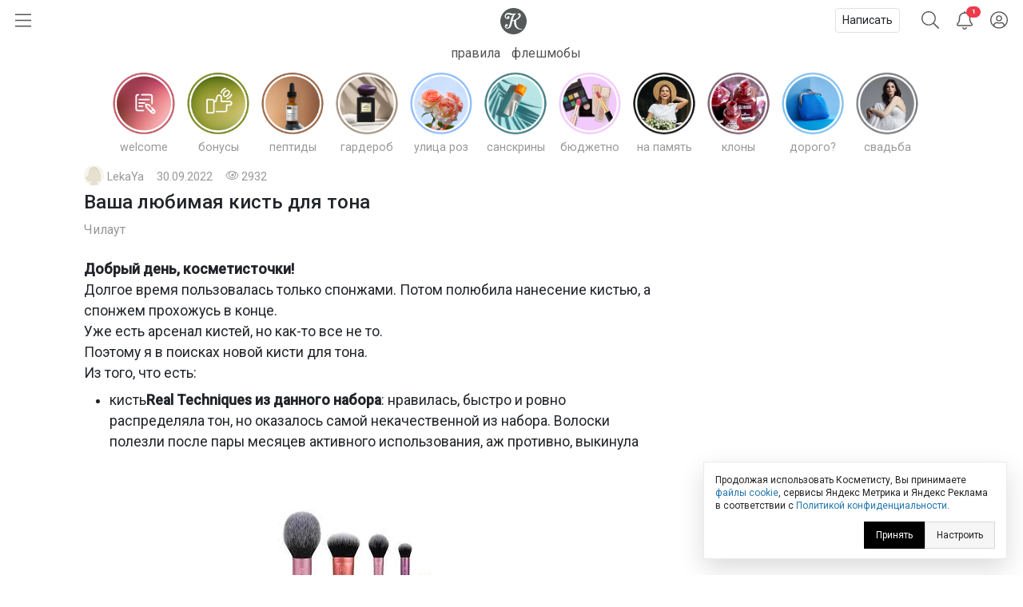

--- FILE ---
content_type: text/html; charset=utf-8
request_url: https://kosmetista.ru/blog/chillout/131967-vasha-lyubimaya-kist-dlya-tona.html
body_size: 33545
content:
<!doctype html>
<html lang="ru">
<head>
    <!-- Required meta tags -->
    <meta charset="utf-8">
    <meta name="viewport" content="width=device-width, initial-scale=1, shrink-to-fit=no">

    <title>Ваша любимая кисть для тона | Косметиста</title>

            <link rel="canonical" href="https://kosmetista.ru/blog/chillout/131967-vasha-lyubimaya-kist-dlya-tona.html" />
    
    
    
    <meta name="robots" content="max-snippet:-1, max-image-preview:large, max-video-preview:-1" />

    <meta name="pmail-verification" content="58e5fcfa18070f722f4aeae4939ed651">

    <link rel="preconnect dns-prefetch" href="https://mc.yandex.ru" />

    <link rel="preconnect" href="https://fonts.googleapis.com">
    <link rel="preconnect" href="https://fonts.gstatic.com" crossorigin>
    <link href="https://fonts.googleapis.com/css2?family=Roboto:ital,wght@0,300;0,400;0,500;1,300;1,400;1,500&display=swap" rel="stylesheet">

            <meta name="description" content="Добрый день, косметисточки! Долгое время пользовалась только спонжами."/>
    
    <meta name="keywords" content="Чилаут"/>

    
        

        <meta property="twitter:card" content="summary_large_image" />
        <meta property="og:site_name" content="kosmetista.ru" />

                    <meta property="vk:image" content="https://kosmetista.ru/uploads/images/16/22/96/2022/09/30/4493d9.jpg" />
            <meta property="twitter:image" content="https://kosmetista.ru/uploads/images/16/22/96/2022/09/30/4493d9.jpg" />
            <meta property="og:image" content="https://kosmetista.ru/uploads/images/16/22/96/2022/09/30/4493d9.jpg" />
        
        <meta property="og:title" content="Ваша любимая кисть для тона | Косметиста" />
        <meta property="og:type" content="article" />
        <meta property="og:description" content="Добрый день, косметисточки! Долгое время пользовалась только спонжами." />

                    <meta property="og:url" content="https://kosmetista.ru/blog/chillout/131967-vasha-lyubimaya-kist-dlya-tona.html" />
        
        <meta name="author" content="LekaYa" />
        <meta property="article:published_time" content="2023-04-27" />

                    <link rel="image_src" href="">
        

        
    
    
    
    

    <!-- Favicons -->
    <link rel="shortcut icon" href="https://kosmetista.ru/templates/skin/phoenix/i/favicons/favicon.ico?v=2">
    <link rel="icon" type="image/png" href="https://kosmetista.ru/templates/skin/phoenix/i/favicons/apple-touch-icon-180x180.png">
    <link rel="apple-touch-icon" href="https://kosmetista.ru/templates/skin/phoenix/i/favicons/apple-touch-icon-180x180.png">
    <meta name="msapplication-tile-image" content="https://kosmetista.ru/templates/skin/phoenix/i/favicons/mstile-150x150.png">

    <style>
        .logo svg,
        .menu-item svg{
            height: 33px;
            width: 33px;
        }
        .nav-bar .btn.btn-link {
            height: 51px;
        }
        .btn.btn-link.btn-burger svg{
            width: 20px;
        }
        .btn.btn-search svg {
            width: 22px;
        }
        .btn.btn-bell svg {
            width: 20px;
        }
        .btn.btn-user svg {
            width: 22px;
        }
        .menu-right {
            width: 235px;
        }
        .nav-bar {
            height: 51px;
        }
        .nav-bar-lvl-2 {
            height: 35px;
        }

        .cool-look {
            text-align: center;
            height: 89px;
        }
        .cool-look img {
            /*max-width: 100%;*/
            height: 89px;
        }

        .widget a {
            max-height: 58px;
            overflow: hidden;
            display: -webkit-box;
            -webkit-line-clamp: 2;
            -webkit-box-orient: vertical;
        }
        .widget svg {
            width: 15px;
        }
/*        .topic .zoom {
            margin-left: -15px;
            margin-right: -15px;
        }
        .topic.topic-page img {
            max-width: 100%;
        }*/

        .topic figure {
            margin: 0 -15px;
        }
        .topic .zoom {
            /*margin: 0 -15px;*/
            max-width: 100%;
        }
        .topic.topic-page img {
            /*border-radius: 4px;*/
            margin-top: 1rem;
            margin-bottom: 1rem;
            max-width: 100%;
        }

        /* Top ad, sidebar ad
        -----------------------------------------------------------------------------*/
        .index-posts .mobile {
            margin-bottom: 2rem;
        }
        .mobile {
            display: block;
            /*height: 280px;*/
        }
        .mobile-slider {
            /*height: 320px;*/
        }
        .desktop {
            display: none;
        }
        /*.b-bg {
            margin: 30px 0;
            min-height: 200px;
            display: block;
            background: #f8f9fa;
            border-radius: 4px;
            position: relative;
            font-size: 0.8rem;
        }
        .b-bg:before {
            position: absolute;
            display: block;
            top: 50%;
            -webkit-transform: translateY(-50%);
            -moz-transform: translateY(-50%);
            -ms-transform: translateY(-50%);
            transform: translateY(-50%);
            content: "реклама";
            width: 100%;
            text-align: center;
            color: #c5c5c5;
        }
        .b-bg-header {
            min-height: 100px;
            display: block;
            position: relative;
            font-size: 0.8rem;
            background: #f8f9fa;
        }
        .b-bg-header:before {
            position: absolute;
            display: block;
            top: 50%;
            -webkit-transform: translateY(-50%);
            -moz-transform: translateY(-50%);
            -ms-transform: translateY(-50%);
            transform: translateY(-50%);
            content: "реклама";
            width: 100%;
            text-align: center;
            color: #c5c5c5;
        }*/
        .block.pure-sticky,
        .ng-sidebar{
            display: block;
            /*background: #f8f9fa;*/
            border-radius: 4px;
        }
        /* Footer ad
        -----------------------------------------------------------------------------*/
        .desktop-footer {
            display: none;
        }

        /* Topic images
        -----------------------------------------------------------------------------*/
        .topic.topic-page img {
            margin: 1rem auto;
            max-width: 100%;
        }

        @media (min-width: 768px) {
            .mobile,
            .mobile-slider {
                display: none;
            }
            .desktop {
                display: block;
                /*height: 200px;*/
            }
            .desktop-footer {
                display: block;
                /*height: 300px;*/
            }
/*            .cool-look {
                text-align: center;
                height: 125px;
            }
            .cool-look img {
                height: 125px;
            }*/
        }
        @media (min-width: 1052px) {
            .btn.btn-link.btn-burger {
                width: 235px;
                text-align: left;
            }
            .topic figure {
                margin-left: 0;
                margin-right: 0;
            }
        }
    </style>
    
    

    

                        


    <!-- This is sanity check -->
    <!-- This is seen because "if doesn't work -->
    

                

            
            

            

            

            
                
                    
                    
                                                                    
                                    
                                    <!-- Yandex.RTB -->

                                    <!-- Yandex.RTB R-A-95572-68 -->
                                    

                        

                        
                        
                        
                        
                            
            





    
            




    
        <!-- Yandex.RTB -->
    
    
    

    
</head>

    
    

    




<body class="fouc   " name="top" id="top" style="display:none;">



    <!-- Desktop Floor Ad -->


    <!-- Стики в футере | m | 320x100 -->
    <!-- Yandex.RTB R-A-95572-72 11:00 26 jan 2023-->


    <!-- Yandex.RTB R-A-95572-72 -->
    


<div id="action_menu_adaptive" class="ng-menu-adaptive ng-menu-action ng-menu-left">

    <div class="d-flex">
    <a class="btn btn-link" onclick="pf.burger_menu.hide('action');"><i class="fal fa-bars"></i></a>
    <i class="navbar-bars-badge"></i>

    <div class="logo"><a href="/" title="Косметиста &mdash; отзывы о косметике"><svg height="100" viewBox="0 0 100 100" width="100" xmlns="http://www.w3.org/2000/svg" xmlns:xlink="http://www.w3.org/1999/xlink"><mask id="a" fill="#fff"><path d="m0 0h60v57.1428571h-60z" fill="#fff" fill-rule="evenodd"/></mask><g fill="none" fill-rule="evenodd"><circle cx="50" cy="50" fill="#ed3a4a" r="50"/><path d="m58.8349194 54.7074584c-13.1862486 2.0503817-22.5639241-10.2352619-19.5070054-29.7052776 8.2516228-3.3964469 15.0673854-9.1320051 15.6521326-16.32957951.2200661-2.70992495-1.1683512-6.75386081-5.5553839-7.20331458-3.2878452-.33866886-5.8286088 2.06186198-5.3678989 4.42508185.1497593.78927066.9471418.89144533 1.3061068.59754964.6470516-.53383398 1.2695244-.76458802 2.1812269-.55736859 1.8228336.4127168 3.5587839 4.12716809-1.2586639 9.53209349-4.4470508 4.9899127-11.6052021 8.8696802-19.1554712 10.2157455.5641696-2.2001996 1.1460587-4.4796133 1.7262331-6.7670632 2.3469911-9.26402849 5.2278569-12.81258939 8.5425673-15.02197323 1.4787301-.98443577.2755114-2.77364061-1.4484353-2.29835617l-.0297232.02009053c-11.4554427 3.30632656-12.7638359-.76343998-20.9022818-1.53147209-7.45081064-.70431644-12.66552069 3.13125197-14.43519539 8.09992604-1.81768913 5.10471562.63733439 11.72770102 7.03982998 13.01349472 4.62767651.9281823 7.62229071-.9631973 8.61058781-3.6375333 1.108333-2.9969324-.0645909-5.082903-1.4129961-5.8365848-1.7570995-.9775476-4.3390183-.7542557-5.61883153 1.3173645-1.17349553 1.8971197-.87626334 4.3016686.59160637 5.652326-4.87174983-.1595762-7.76233283-5.2545336-5.1472612-9.98326935 1.58962059-2.87351923 5.80631646-4.75686253 11.90872186-2.54460862 5.6851371 2.06243599 8.9855575 1.4551281 13.7344133-.68537394l.0394404-.02812674c-6.1789998 5.12021405-8.0784278 11.84709615-9.6348956 18.11821035-1.5261729 6.1580332-2.9003002 11.9251621-4.9054742 20.016478-1.5393198 6.2119906-4.8368822 7.7624052-7.25132214 7.7624052-3.73597993 0-5.01579312-4.3102789-3.28155764-6.3497543 1.68622105 1.6749759 4.75400018.7129267 5.53023348-1.7398395.6784896-2.1370579-.896841-4.2379529-3.12265278-4.5404589-2.81227376-.383442-6.99353036 2.367812-7.0689816 7.4799898-.05430204 3.7454481 2.42815831 7.4495671 7.49939666 8.0270262 6.36877112.7209629 12.16079762-2.6984447 14.42376342-10.8816029.4487062-1.6164263 2.0046024-7.5345212 3.8714492-14.7797389 1.5353185-.2146816 3.5725022-.5883654 5.9857989-1.2318362-1.7193739 12.5583007 2.1669369 21.5324516 10.1384755 26.7967435 4.9975019 3.2994383 13.2508395 3.8051456 16.9696714 1.9315605.8539709-.4322333.6596268-1.5538587-.6476232-1.3529534" fill="#fff" mask="url(#a)" transform="translate(20 21)"/></g></svg></a></div>
    </div>

    
        <div class="d-flex">
            <a class="menu-item menu-item-big" href="https://kosmetista.ru/flashmob"><i class="rounded-circle" style="background-image: url('https://kosmetista.ru/uploads/images/flow/12/99/avatar_blog_48x48.jpg')"></i> Первая полоса</a>

        </div>

        <div class="d-flex justify-content-between menu-parent" data-flow-parent-id="132777" onclick="pf.burger_menu.toggleChapter(jQ(this));">
            <a class="menu-item menu-item-big" href="https://kosmetista.ru/blog/chillout/" title="Чилаут" onclick="event.stopPropagation();"><i class="rounded-circle" style="background-image: url('https://kosmetista.ru/templates/skin/phoenix/i/flow/chillout-1.webp')"></i> Чилаут </a> <span class="i-chevron"><i class="fal fa-chevron-down kf-invi-toggle"></i></span>
        </div>


        <a class="menu-item menu-item-small menu-flow-hidden" data-flow-child-of="132777" href="https://kosmetista.ru/blog/chillout/114669-lakomesyac.html"><i class="rounded-circle" style="background-image: url('https://kosmetista.ru/templates/skin/phoenix/i/flow/lakomesyac.webp')"></i> Лакомесяц</a>

        <a class="menu-item menu-item-small menu-flow-hidden" data-flow-child-of="132777" href="https://kosmetista.ru/blog/chillout/146645-raspakovochnaya.html"><i class="rounded-circle" style="background-image: url('https://kosmetista.ru/templates/skin/phoenix/i/flow/ecology.webp')"></i> Распаковочная</a>

        <a class="menu-item menu-item-small menu-flow-hidden" data-flow-child-of="132777" href="https://kosmetista.ru/blog/chillout/146647-svotching.html"><i class="rounded-circle" style="background-image: url('https://kosmetista.ru/templates/skin/phoenix/i/flow/hochu-swatch.webp')"></i> Свотчинг</a>

        <a class="menu-item menu-item-small menu-flow-hidden" data-flow-child-of="132777" href="https://kosmetista.ru/blog/124858-project-pan-2022.html"><i class="rounded-circle" style="background-image: url('https://kosmetista.ru/templates/skin/phoenix/i/flow/projectpan.webp')"></i> Project Pan</a>

        
        




        
        

                                            <div class="d-flex justify-content-between menu-parent" data-flow-parent-id="134807" onclick="pf.burger_menu.toggleChapter(jQ(this));">
                        <a class="menu-item menu-item-big" href="https://kosmetista.ru/blog/redaksiya/" title="Редакция" onclick="event.stopPropagation();"><i class="rounded-circle" style="background-image: url('https://kosmetista.ru/uploads/images/flow/96/88/avatar_blog_48x48.jpg')"></i>
                            Редакция
                                                    </a>
                                                
                    </div>
                                                                                <div class="d-flex justify-content-between menu-parent" data-flow-parent-id="132510" onclick="pf.burger_menu.toggleChapter(jQ(this));">
                        <a class="menu-item menu-item-big" href="https://kosmetista.ru/blog/lajfstajl/" title="Лайфстайл" onclick="event.stopPropagation();"><i class="rounded-circle" style="background-image: url('https://kosmetista.ru/uploads/images/flow/65/56/avatar_blog_48x48.jpg')"></i>
                            Лайфстайл
                                                    </a>
                                                    <span class="i-chevron"><i class="fal fa-chevron-down kf-invi-toggle"></i></span>
                                                
                    </div>
                                                                        <a class="menu-item menu-item-small menu-flow-hidden" data-flow-child-of="132510" href="https://kosmetista.ru/blog/perevody-statei/"><i class="rounded-circle" style="background-image: url('https://kosmetista.ru/uploads/images/flow/21/18/avatar_blog_48x48.jpg')"></i>
                                Переводы статей
                                                                    <span class="i-bonus ml-1"><i class="fal fa-coins-solid"></i></span>
                                                            </a>
                                                    <a class="menu-item menu-item-small menu-flow-hidden" data-flow-child-of="132510" href="https://kosmetista.ru/blog/obzor-tehniki/"><i class="rounded-circle" style="background-image: url('https://kosmetista.ru/uploads/images/flow/10/63/avatar_blog_48x48.jpg')"></i>
                                Обзор техники
                                                                    <span class="i-bonus ml-1"><i class="fal fa-coins-solid"></i></span>
                                                            </a>
                                                    <a class="menu-item menu-item-small menu-flow-hidden" data-flow-child-of="132510" href="https://kosmetista.ru/blog/hranenie-kosmetiki/"><i class="rounded-circle" style="background-image: url('https://kosmetista.ru/uploads/images/flow/26/89/avatar_blog_48x48.jpg')"></i>
                                Хранение косметики
                                                            </a>
                                                    <a class="menu-item menu-item-small menu-flow-hidden" data-flow-child-of="132510" href="https://kosmetista.ru/blog/puteshestviy/"><i class="rounded-circle" style="background-image: url('https://kosmetista.ru/uploads/images/flow/81/55/avatar_blog_48x48.jpg')"></i>
                                Путешествия
                                                            </a>
                                                    <a class="menu-item menu-item-small menu-flow-hidden" data-flow-child-of="132510" href="https://kosmetista.ru/blog/osoznannoe-potreblenie/"><i class="rounded-circle" style="background-image: url('https://kosmetista.ru/uploads/images/flow/50/89/avatar_blog_48x48.jpg')"></i>
                                Осознанное потребление
                                                            </a>
                                                    <a class="menu-item menu-item-small menu-flow-hidden" data-flow-child-of="132510" href="https://kosmetista.ru/blog/podborki-kosmetiki/"><i class="rounded-circle" style="background-image: url('https://kosmetista.ru/uploads/images/flow/65/74/avatar_blog_48x48.jpg')"></i>
                                Подборки косметики
                                                            </a>
                                                    <a class="menu-item menu-item-small menu-flow-hidden" data-flow-child-of="132510" href="https://kosmetista.ru/blog/beauty_business/"><i class="rounded-circle" style="background-image: url('https://kosmetista.ru/uploads/images/flow/39/38/avatar_blog_48x48.jpg')"></i>
                                Красота как бизнес
                                                            </a>
                                                    <a class="menu-item menu-item-small menu-flow-hidden" data-flow-child-of="132510" href="https://kosmetista.ru/blog/kosmetologiya-i-plastika/"><i class="rounded-circle" style="background-image: url('https://kosmetista.ru/uploads/images/flow/28/74/avatar_blog_48x48.jpg')"></i>
                                Косметология и пластика
                                                                    <span class="i-bonus ml-1"><i class="fal fa-coins-solid"></i></span>
                                                            </a>
                                                    <a class="menu-item menu-item-small menu-flow-hidden" data-flow-child-of="132510" href="https://kosmetista.ru/blog/beauty-gadzhety/"><i class="rounded-circle" style="background-image: url('https://kosmetista.ru/uploads/images/flow/82/99/avatar_blog_48x48.jpg')"></i>
                                Бьютигаджеты
                                                            </a>
                                                    <a class="menu-item menu-item-small menu-flow-hidden" data-flow-child-of="132510" href="https://kosmetista.ru/blog/aksessuary/"><i class="rounded-circle" style="background-image: url('https://kosmetista.ru/uploads/images/flow/8/94/avatar_blog_48x48.jpg')"></i>
                                Аксессуары
                                                            </a>
                                                    <a class="menu-item menu-item-small menu-flow-hidden" data-flow-child-of="132510" href="https://kosmetista.ru/blog/uroki-master-klassy/"><i class="rounded-circle" style="background-image: url('https://kosmetista.ru/uploads/images/flow/94/4/avatar_blog_48x48.jpg')"></i>
                                Уроки и мастер-классы
                                                            </a>
                                                    <a class="menu-item menu-item-small menu-flow-hidden" data-flow-child-of="132510" href="https://kosmetista.ru/blog/beauty-novosti/"><i class="rounded-circle" style="background-image: url('https://kosmetista.ru/uploads/images/flow/30/56/avatar_blog_48x48.jpg')"></i>
                                Бьютиновости
                                                            </a>
                                                                                                        <div class="d-flex justify-content-between menu-parent" data-flow-parent-id="132515" onclick="pf.burger_menu.toggleChapter(jQ(this));">
                        <a class="menu-item menu-item-big" href="https://kosmetista.ru/blog/dekorativnaya-kosmetika/" title="Декоративная косметика" onclick="event.stopPropagation();"><i class="rounded-circle" style="background-image: url('https://kosmetista.ru/uploads/images/flow/32/11/avatar_blog_48x48.jpg')"></i>
                            Декоративная косметика
                                                    </a>
                                                    <span class="i-chevron"><i class="fal fa-chevron-down kf-invi-toggle"></i></span>
                                                
                    </div>
                                                                        <a class="menu-item menu-item-small menu-flow-hidden" data-flow-child-of="132515" href="https://kosmetista.ru/blog/teni-paletki-tush/"><i class="rounded-circle" style="background-image: url('https://kosmetista.ru/uploads/images/flow/17/58/avatar_blog_48x48.jpg')"></i>
                                Глаза: тени, палетки, тушь
                                                            </a>
                                                    <a class="menu-item menu-item-small menu-flow-hidden" data-flow-child-of="132515" href="https://kosmetista.ru/blog/pomady-bleski/"><i class="rounded-circle" style="background-image: url('https://kosmetista.ru/uploads/images/flow/94/12/avatar_blog_48x48.jpg')"></i>
                                Губы: помады, блески
                                                            </a>
                                                    <a class="menu-item menu-item-small menu-flow-hidden" data-flow-child-of="132515" href="https://kosmetista.ru/blog/ton-rumyana-siyanie/"><i class="rounded-circle" style="background-image: url('https://kosmetista.ru/uploads/images/flow/92/58/avatar_blog_48x48.jpg')"></i>
                                Лицо: тон, румяна, сияние
                                                            </a>
                                                    <a class="menu-item menu-item-small menu-flow-hidden" data-flow-child-of="132515" href="https://kosmetista.ru/blog/laki-bazy-topy/"><i class="rounded-circle" style="background-image: url('https://kosmetista.ru/uploads/images/flow/17/4/avatar_blog_48x48.jpg')"></i>
                                Ногти: лаки, базы, топы
                                                            </a>
                                                    <a class="menu-item menu-item-small menu-flow-hidden" data-flow-child-of="132515" href="https://kosmetista.ru/blog/ekologichniy-makiyazh/"><i class="rounded-circle" style="background-image: url('https://kosmetista.ru/uploads/images/flow/54/47/avatar_blog_48x48.jpg')"></i>
                                Экологичный макияж
                                                            </a>
                                                                                                        <div class="d-flex justify-content-between menu-parent" data-flow-parent-id="132481" onclick="pf.burger_menu.toggleChapter(jQ(this));">
                        <a class="menu-item menu-item-big" href="https://kosmetista.ru/blog/uhazhivayushchaya-kosmetika/" title="Уходовая косметика" onclick="event.stopPropagation();"><i class="rounded-circle" style="background-image: url('https://kosmetista.ru/uploads/images/flow/52/52/avatar_blog_48x48.jpg')"></i>
                            Уходовая косметика
                                                    </a>
                                                    <span class="i-chevron"><i class="fal fa-chevron-down kf-invi-toggle"></i></span>
                                                
                    </div>
                                                                        <a class="menu-item menu-item-small menu-flow-hidden" data-flow-child-of="132481" href="https://kosmetista.ru/blog/sistemy-uhoda/"><i class="rounded-circle" style="background-image: url('https://kosmetista.ru/uploads/images/flow/60/54/avatar_blog_48x48.jpg')"></i>
                                Системы ухода
                                                                    <span class="i-bonus ml-1"><i class="fal fa-coins-solid"></i></span>
                                                            </a>
                                                    <a class="menu-item menu-item-small menu-flow-hidden" data-flow-child-of="132481" href="https://kosmetista.ru/blog/krem-dlya-lica/"><i class="rounded-circle" style="background-image: url('https://kosmetista.ru/uploads/images/flow/87/92/avatar_blog_48x48.jpg')"></i>
                                Крем для лица
                                                                    <span class="i-bonus ml-1"><i class="fal fa-coins-solid"></i></span>
                                                            </a>
                                                    <a class="menu-item menu-item-small menu-flow-hidden" data-flow-child-of="132481" href="https://kosmetista.ru/blog/zashita-ot-solnsa/"><i class="rounded-circle" style="background-image: url('https://kosmetista.ru/uploads/images/flow/22/43/avatar_blog_48x48.jpg')"></i>
                                Защита от солнца
                                                                    <span class="i-bonus ml-1"><i class="fal fa-coins-solid"></i></span>
                                                            </a>
                                                    <a class="menu-item menu-item-small menu-flow-hidden" data-flow-child-of="132481" href="https://kosmetista.ru/blog/patchi-dlya-lica/"><i class="rounded-circle" style="background-image: url('https://kosmetista.ru/uploads/images/flow/62/71/avatar_blog_48x48.jpg')"></i>
                                Патчи для лица
                                                                    <span class="i-bonus ml-1"><i class="fal fa-coins-solid"></i></span>
                                                            </a>
                                                    <a class="menu-item menu-item-small menu-flow-hidden" data-flow-child-of="132481" href="https://kosmetista.ru/blog/maski-dlya-lica/"><i class="rounded-circle" style="background-image: url('https://kosmetista.ru/uploads/images/flow/85/57/avatar_blog_48x48.jpg')"></i>
                                Маски для лица
                                                                    <span class="i-bonus ml-1"><i class="fal fa-coins-solid"></i></span>
                                                            </a>
                                                    <a class="menu-item menu-item-small menu-flow-hidden" data-flow-child-of="132481" href="https://kosmetista.ru/blog/uvlazhnenie-kozhi/"><i class="rounded-circle" style="background-image: url('https://kosmetista.ru/uploads/images/flow/42/20/avatar_blog_48x48.jpg')"></i>
                                Увлажнение кожи
                                                                    <span class="i-bonus ml-1"><i class="fal fa-coins-solid"></i></span>
                                                            </a>
                                                    <a class="menu-item menu-item-small menu-flow-hidden" data-flow-child-of="132481" href="https://kosmetista.ru/blog/ekologichnyi-uhod/"><i class="rounded-circle" style="background-image: url('https://kosmetista.ru/uploads/images/flow/31/59/avatar_blog_48x48.jpg')"></i>
                                Экологичный уход
                                                                    <span class="i-bonus ml-1"><i class="fal fa-coins-solid"></i></span>
                                                            </a>
                                                    <a class="menu-item menu-item-small menu-flow-hidden" data-flow-child-of="132481" href="https://kosmetista.ru/blog/problemnaya-kozha/"><i class="rounded-circle" style="background-image: url('https://kosmetista.ru/uploads/images/flow/93/67/avatar_blog_48x48.jpg')"></i>
                                Проблемная кожа
                                                                    <span class="i-bonus ml-1"><i class="fal fa-coins-solid"></i></span>
                                                            </a>
                                                    <a class="menu-item menu-item-small menu-flow-hidden" data-flow-child-of="132481" href="https://kosmetista.ru/blog/kisloty-dlya-lica/"><i class="rounded-circle" style="background-image: url('https://kosmetista.ru/uploads/images/flow/23/91/avatar_blog_48x48.jpg')"></i>
                                Кислоты для лица
                                                                    <span class="i-bonus ml-1"><i class="fal fa-coins-solid"></i></span>
                                                            </a>
                                                    <a class="menu-item menu-item-small menu-flow-hidden" data-flow-child-of="132481" href="https://kosmetista.ru/blog/uhod-za-licom-35-plus/"><i class="rounded-circle" style="background-image: url('https://kosmetista.ru/uploads/images/flow/2/69/avatar_blog_48x48.jpg')"></i>
                                Уход за лицом 35+
                                                                    <span class="i-bonus ml-1"><i class="fal fa-coins-solid"></i></span>
                                                            </a>
                                                    <a class="menu-item menu-item-small menu-flow-hidden" data-flow-child-of="132481" href="https://kosmetista.ru/blog/massazh-lica/"><i class="rounded-circle" style="background-image: url('https://kosmetista.ru/uploads/images/flow/91/28/avatar_blog_48x48.jpg')"></i>
                                Массаж лица
                                                                    <span class="i-bonus ml-1"><i class="fal fa-coins-solid"></i></span>
                                                            </a>
                                                    <a class="menu-item menu-item-small menu-flow-hidden" data-flow-child-of="132481" href="https://kosmetista.ru/blog/ruki-i-nogti/"><i class="rounded-circle" style="background-image: url('https://kosmetista.ru/uploads/images/flow/71/68/avatar_blog_48x48.jpg')"></i>
                                Руки и ногти
                                                                    <span class="i-bonus ml-1"><i class="fal fa-coins-solid"></i></span>
                                                            </a>
                                                    <a class="menu-item menu-item-small menu-flow-hidden" data-flow-child-of="132481" href="https://kosmetista.ru/blog/uhod-za-volosami/"><i class="rounded-circle" style="background-image: url('https://kosmetista.ru/uploads/images/flow/96/57/avatar_blog_48x48.jpg')"></i>
                                Уход за волосами
                                                                    <span class="i-bonus ml-1"><i class="fal fa-coins-solid"></i></span>
                                                            </a>
                                                    <a class="menu-item menu-item-small menu-flow-hidden" data-flow-child-of="132481" href="https://kosmetista.ru/blog/uhod-za-telom/"><i class="rounded-circle" style="background-image: url('https://kosmetista.ru/uploads/images/flow/39/40/avatar_blog_48x48.jpg')"></i>
                                Уход за телом
                                                                    <span class="i-bonus ml-1"><i class="fal fa-coins-solid"></i></span>
                                                            </a>
                                                    <a class="menu-item menu-item-small menu-flow-hidden" data-flow-child-of="132481" href="https://kosmetista.ru/blog/ingridienty-i-teoriya/"><i class="rounded-circle" style="background-image: url('https://kosmetista.ru/uploads/images/flow/44/55/avatar_blog_48x48.jpg')"></i>
                                Ингредиенты и теория
                                                                    <span class="i-bonus ml-1"><i class="fal fa-coins-solid"></i></span>
                                                            </a>
                                                                                                        <div class="d-flex justify-content-between menu-parent" data-flow-parent-id="132528" onclick="pf.burger_menu.toggleChapter(jQ(this));">
                        <a class="menu-item menu-item-big" href="https://kosmetista.ru/blog/parfyumeriya/" title="Парфюмерия" onclick="event.stopPropagation();"><i class="rounded-circle" style="background-image: url('https://kosmetista.ru/uploads/images/flow/51/77/avatar_blog_48x48.jpg')"></i>
                            Парфюмерия
                                                    </a>
                                                    <span class="i-chevron"><i class="fal fa-chevron-down kf-invi-toggle"></i></span>
                                                
                    </div>
                                                                        <a class="menu-item menu-item-small menu-flow-hidden" data-flow-child-of="132528" href="https://kosmetista.ru/blog/aromaty-dlya-doma/"><i class="rounded-circle" style="background-image: url('https://kosmetista.ru/uploads/images/flow/10/41/avatar_blog_48x48.jpg')"></i>
                                Ароматы для дома
                                                            </a>
                                                    <a class="menu-item menu-item-small menu-flow-hidden" data-flow-child-of="132528" href="https://kosmetista.ru/blog/arabskie-duhi/"><i class="rounded-circle" style="background-image: url('https://kosmetista.ru/uploads/images/flow/85/72/avatar_blog_48x48.jpg')"></i>
                                Арабские духи
                                                            </a>
                                                                                                        <div class="d-flex justify-content-between menu-parent" data-flow-parent-id="132530" onclick="pf.burger_menu.toggleChapter(jQ(this));">
                        <a class="menu-item menu-item-big" href="https://kosmetista.ru/blog/soobshchestvo/" title="Сообщество" onclick="event.stopPropagation();"><i class="rounded-circle" style="background-image: url('https://kosmetista.ru/uploads/images/flow/57/28/avatar_blog_48x48.jpg')"></i>
                            Сообщество
                                                    </a>
                                                    <span class="i-chevron"><i class="fal fa-chevron-down kf-invi-toggle"></i></span>
                                                
                    </div>
                                                                        <a class="menu-item menu-item-small menu-flow-hidden" data-flow-child-of="132530" href="https://kosmetista.ru/blog/novosti/"><i class="rounded-circle" style="background-image: url('https://kosmetista.ru/uploads/images/flow/19/35/avatar_blog_48x48.jpg')"></i>
                                Новости Косметисты
                                                            </a>
                                                    <a class="menu-item menu-item-small menu-flow-hidden" data-flow-child-of="132530" href="https://kosmetista.ru/blog/avtory/"><i class="rounded-circle" style="background-image: url('https://kosmetista.ru/uploads/images/flow/62/79/avatar_blog_48x48.jpg')"></i>
                                Авторы Косметисты
                                                            </a>
                                                                        
    <div class="mt-3 mb-3">
        

        
        
        <a class="menu-item menu-item-big" data-catch="1" data-category="Burger" data-action="Рейтинги | Выплаты" href="https://kosmetista.ru/people/ranking/">Рейтинг выплат</a>
        <a class="menu-item menu-item-big" data-catch="1" data-category="Burger" data-action="Рейтинги" href="https://kosmetista.ru/people">Рейтинг авторов</a>

        
        <a class="menu-item menu-item-big" data-catch="1" data-category="Burger" data-action="Бренды" href="https://kosmetista.ru/brand">Бренды</a>
        <a class="menu-item menu-item-big" data-catch="1" data-category="Burger" data-action="Песочница" href="https://kosmetista.ru/sandbox">Песочница</a>
        
        
    </div>

    
    <a class="menu-item text-sm text-sber" data-catch="1" data-category="Burger" data-action="Бонусная программа" href="#" onclick="jqOtherCallChimera(event);" data-clink="https://kosmetista.info/bs" rel="nofollow">Бонусная программа</a>
    <a class="menu-item text-sm" data-catch="1" data-category="Burger" data-action="Правила" href="#" onclick="jqOtherCallChimera(event);" data-clink="https://kosmetista.info/rules" rel="nofollow">Правила</a>
    <a class="menu-item text-sm" data-catch="1" data-category="Burger" data-action="Помощь" href="#" onclick="jqOtherCallChimera(event);" data-clink="https://kosmetista.info/" rel="nofollow">Помощь</a>


    <a class="menu-item text-sm" data-catch="1" data-category="Burger" data-action="Связь с администрацией" href="#" onclick="jqOtherCallChimera(event);" data-clink="https://kosmetista.ru/support">Связь с администрацией</a>

    <a href="#" class="menu-close" onclick="pf.burger_menu.hide('action');"><i class="fal fa-times"></i></a>
</div>

<div class="d-flex align-items-center nav-bar" style="height: 51px;">

    <a class="btn btn-link btn-burger" onclick="pf.burger_menu.show('action');"><svg aria-hidden="true" focusable="false" data-prefix="fal" data-icon="bars" class="svg-inline--fa fa-bars fa-w-14" role="img" xmlns="http://www.w3.org/2000/svg" viewBox="0 0 448 512"><path fill="currentColor" d="M442 114H6a6 6 0 0 1-6-6V84a6 6 0 0 1 6-6h436a6 6 0 0 1 6 6v24a6 6 0 0 1-6 6zm0 160H6a6 6 0 0 1-6-6v-24a6 6 0 0 1 6-6h436a6 6 0 0 1 6 6v24a6 6 0 0 1-6 6zm0 160H6a6 6 0 0 1-6-6v-24a6 6 0 0 1 6-6h436a6 6 0 0 1 6 6v24a6 6 0 0 1-6 6z"></path></svg></a>
    
    <div class="logo"><a href="/" title="Косметиста &mdash; отзывы о косметике"><svg enable-background="new 0 0 586.2 586.2" viewBox="0 0 586.2 586.2" xmlns="http://www.w3.org/2000/svg" xmlns:xlink="http://www.w3.org/1999/xlink"><path d="m586.2 293.1c0 161.9-131.2 293.1-293.1 293.1s-293.1-131.3-293.1-293.1 131.2-293.1 293.1-293.1 293.1 131.2 293.1 293.1z" fill="#55595a"/><path d="m480.7 462.7c-85.8 13.3-146.9-66.4-127-192.6 53.7-22 98.1-59.2 101.9-105.9 1.4-17.6-7.6-43.8-36.2-46.7-21.4-2.2-38 13.4-35 28.7 1 5.1 6.2 5.8 8.5 3.9 4.2-3.5 8.2-5 14.2-3.6 11.9 2.7 23.2 26.8-8.2 61.8-29 32.4-75.6 57.5-124.7 66.2 3.7-14.3 7.5-29 11.2-43.9 15.3-60.1 34-83.1 55.6-97.4 9.6-6.4 1.8-18-9.4-14.9l-.2.1c-74.6 21.4-83.1-4.9-136.1-9.9-48.5-4.6-82.5 20.3-94 52.5-11.8 33.1 4.1 76 45.8 84.4 30.1 6 49.6-6.2 56.1-23.6 7.2-19.4-.4-32.9-9.2-37.8-11.4-6.3-28.3-4.9-36.6 8.5-7.6 12.3-5.7 27.9 3.9 36.6-31.7-1-50.5-34.1-33.5-64.7 10.4-18.6 37.8-30.8 77.5-16.5 37 13.4 58.5 9.4 89.4-4.5l.3-.2c-40.2 33.2-52.6 76.8-62.7 117.5-10 39.9-18.9 77.3-32 129.8-10 40.3-31.5 50.3-47.2 50.3-24.3 0-32.6-28-21.4-41.2 11 10.9 31 4.6 36-11.3 4.4-13.9-5.8-27.5-20.3-29.4-18.3-2.5-45.5 15.4-46 48.5-.4 24.3 15.8 48.3 48.8 52 41.5 4.7 79.2-17.5 93.9-70.5 3-10.5 13.1-48.8 25.2-95.8 13.1-1.9 26.2-4.6 39-8-11.2 81.4 14.1 139.6 66 173.7 32.5 21.4 86.3 24.7 110.5 12.5 5.6-2.7 4.4-9.9-4.1-8.6z" fill="#fff"/></svg></a></div>



    <div class="menu-right">

        <div class="btn-group">
             

            <a class="btn bg-white border btn-sm rounded mr-2" href="#" id="dropdownMenuCreate" data-toggle="dropdown" aria-haspopup="true" aria-expanded="false" >Написать</a>
            <div class="dropdown-menu dropdown-menu-right" aria-labelledby="dropdownMenuCreate">

                                    
                    <a class="dropdown-item" href="https://kosmetista.ru/sandbox/add/">Пост в песочницу</a>
                    <div class="dropdown-divider"></div>
                    <a class="dropdown-item" href="https://kosmetista.info/contenttype"rel="nofollow">Что и как опубликовать?</a>
                    <a class="dropdown-item" href="https://kosmetista.info/bonus_program">Как заработать?</a>
                
                
                
            </div>

        </div>

        <a class="btn btn-link btn-search ml-auto" href="https://kosmetista.ru/search/"><svg aria-hidden="true" focusable="false" data-prefix="fal" data-icon="search" class="svg-inline--fa fa-search fa-w-16" role="img" xmlns="http://www.w3.org/2000/svg" viewBox="0 0 512 512"><path fill="currentColor" d="M508.5 481.6l-129-129c-2.3-2.3-5.3-3.5-8.5-3.5h-10.3C395 312 416 262.5 416 208 416 93.1 322.9 0 208 0S0 93.1 0 208s93.1 208 208 208c54.5 0 104-21 141.1-55.2V371c0 3.2 1.3 6.2 3.5 8.5l129 129c4.7 4.7 12.3 4.7 17 0l9.9-9.9c4.7-4.7 4.7-12.3 0-17zM208 384c-97.3 0-176-78.7-176-176S110.7 32 208 32s176 78.7 176 176-78.7 176-176 176z"></path></svg></a>

        <div class="btn-group">
        
        <a class="btn btn-link btn-bell" href="#" id="dropdownMenuTalk" data-toggle="dropdown" aria-haspopup="true" aria-expanded="false" data-catch="1" data-category="StickyMenu" data-action="Колокольчик" ><svg aria-hidden="true" focusable="false" data-prefix="fal" data-icon="bell" class="svg-inline--fa fa-w-14" role="img" xmlns="http://www.w3.org/2000/svg" viewBox="0 0 448 512"><path fill="currentColor" d="M224 480c-17.66 0-32-14.38-32-32.03h-32c0 35.31 28.72 64.03 64 64.03s64-28.72 64-64.03h-32c0 17.65-14.34 32.03-32 32.03zm209.38-145.19c-27.96-26.62-49.34-54.48-49.34-148.91 0-79.59-63.39-144.5-144.04-152.35V16c0-8.84-7.16-16-16-16s-16 7.16-16 16v17.56C127.35 41.41 63.96 106.31 63.96 185.9c0 94.42-21.39 122.29-49.35 148.91-13.97 13.3-18.38 33.41-11.25 51.23C10.64 404.24 28.16 416 48 416h352c19.84 0 37.36-11.77 44.64-29.97 7.13-17.82 2.71-37.92-11.26-51.22zM400 384H48c-14.23 0-21.34-16.47-11.32-26.01 34.86-33.19 59.28-70.34 59.28-172.08C95.96 118.53 153.23 64 224 64c70.76 0 128.04 54.52 128.04 121.9 0 101.35 24.21 138.7 59.28 172.08C421.38 367.57 414.17 384 400 384z"></path></svg>
                                                                                                                                                                                                        <span class="new-stuff">1</span>
            
        </a>


                            <div class="dropdown-menu dropdown-menu-bell p-3 text-body dropdown-menu-right" style="width: 337px;">
                    
                    Привет! <br /> Зарегистрируйся, чтобы: <br />
                        <p style="padding-left:0.7rem;padding-top:0.3rem;">
                            🔥 отключить всю рекламу на сайте<br />
                            💬 участвовать в дискуссиях и<br />
                            💰 зарабатывать на отзывах
                        </p>
                                            <div class="oauth mt-2" id="modal_login_oauth_usual">
                            <a class="btn border mr-2" href="#" onclick="jqOtherCallChimera(event);" data-clink="https://kosmetista.ru/registration" data-catch="1" data-category="StickyMenu" data-action="Зарегистрироваться">Зарегистрироваться</a>

                        </div>
                                    </div>
            
        </div>
        
        
        <div class="btn-group">
        <a class="btn btn-link btn-user last-item" href="#" id="dropdownMenuUser" data-toggle="dropdown" aria-haspopup="true" aria-expanded="false">

                        <svg aria-hidden="true" focusable="false" data-prefix="fal" data-icon="user-circle" class="svg-inline--fa fa-user-circle fa-w-16" role="img" xmlns="http://www.w3.org/2000/svg" viewBox="0 0 496 512"><path fill="currentColor" d="M248 8C111 8 0 119 0 256s111 248 248 248 248-111 248-248S385 8 248 8zm128 421.6c-35.9 26.5-80.1 42.4-128 42.4s-92.1-15.9-128-42.4V416c0-35.3 28.7-64 64-64 11.1 0 27.5 11.4 64 11.4 36.6 0 52.8-11.4 64-11.4 35.3 0 64 28.7 64 64v13.6zm30.6-27.5c-6.8-46.4-46.3-82.1-94.6-82.1-20.5 0-30.4 11.4-64 11.4S204.6 320 184 320c-48.3 0-87.8 35.7-94.6 82.1C53.9 363.6 32 312.4 32 256c0-119.1 96.9-216 216-216s216 96.9 216 216c0 56.4-21.9 107.6-57.4 146.1zM248 120c-48.6 0-88 39.4-88 88s39.4 88 88 88 88-39.4 88-88-39.4-88-88-88zm0 144c-30.9 0-56-25.1-56-56s25.1-56 56-56 56 25.1 56 56-25.1 56-56 56z"></path></svg></a>
        <div id="user_menu_dropdown" class="dropdown-menu dropdown-menu-right dropdown-nd" aria-labelledby="dropdownMenuUser">
            
                                                <a class="dropdown-item" onclick="pf.modal.showModal('login_nextgen'); jQ('#login_modal_login_part').show(); jQ('#login_modal_register_part').hide(); return false;"">Войти</a>
                    <a class="dropdown-item" href="#" onclick="jqOtherCallChimera(event);" data-clink="https://kosmetista.ru/registration">Зарегистрироваться</a>
                
                
                    </div>
        </div>

    </div>

</div>

<div class="d-flex align-items-center nav-bar-lvl-2">
    
    <a class="btn btn-link btn-sm" href="#" onclick="jqOtherCallChimera(event);" data-clink="https://kosmetista.info/short_rules
" title="Правила" data-catch="1" data-category="RedTopMenu" data-action="Правила">правила</a>

   

    <a class="btn btn-link btn-sm" href="#" onclick="jqOtherCallChimera(event);" data-clink="https://buildin.ai/kosmetista/share/722c87a9-7091-436b-9afa-dc65bed60d31?code=7WKRBQ" title="Флешмобы" data-catch="1" data-category="RedTopMenu" data-action="Флешмобы">флешмобы</a>

    

    
    

    
    
    
    


    
    
</div>

<div class="megabuttons scrollbox">
    <div class="item"><a href="https://kosmetista.ru/s/kak-zaregistrirovatsya/"><i style="background-image:url(https://kosmetista.ru/templates/skin/phoenix/i/megaposts/11.webp)"></i>welcome</a></div>
    <div class="item"><a href="https://kosmetista.ru/s/bonusnaya-programma/"><i style="background-image:url(https://kosmetista.ru/templates/skin/phoenix/i/megaposts/10.webp)"></i>бонусы</a></div>
    <div class="item"><a href="https://kosmetista.ru/s/peptidy/"><i style="background-image:url(https://kosmetista.ru/templates/skin/phoenix/i/megaposts/9.webp)"></i>пептиды</a></div>
    <div class="item"><a href="https://kosmetista.ru/s/aromaty-i-garderob/"><i style="background-image:url(https://kosmetista.ru/templates/skin/phoenix/i/megaposts/8.webp)"></i>гардероб️</a></div>
    <div class="item"><a href="https://kosmetista.ru/s/ulitsa-roz/"><i style="background-image:url(https://kosmetista.ru/templates/skin/phoenix/i/megaposts/7.webp)"></i>улица роз️</a></div>
    <div class="item"><a href="https://kosmetista.ru/s/zashchita-ot-solnca/"><i style="background-image:url(https://kosmetista.ru/templates/skin/phoenix/i/megaposts/2.webp)"></i>санскрины️</a></div>
    <div class="item"><a href="https://kosmetista.ru/s/ochen-budzhetno/"><i style="background-image:url(https://kosmetista.ru/templates/skin/phoenix/i/megaposts/6.webp)"></i>бюджетно</a></div>
    <div class="item"><a href="https://kosmetista.ru/s/parfyumeriya-lyuksovye-aromaty/"><i style="background-image:url(https://kosmetista.ru/templates/skin/phoenix/i/megaposts/3.webp)"></i>на память</a></div>
    <div class="item"><a href="https://kosmetista.ru/s/analogi-kosmetiki/"><i style="background-image:url(https://kosmetista.ru/templates/skin/phoenix/i/megaposts/5.webp)"></i>клоны‍</a></div>
    <div class="item"><a href="https://kosmetista.ru/s/dorogo-deshevo/"><i style="background-image:url(https://kosmetista.ru/templates/skin/phoenix/i/megaposts/4.webp)"></i>дорого?</a></div>
    <div class="item"><a href="https://kosmetista.ru/s/svazhebnyy-makiyazh/"><i style="background-image:url(https://kosmetista.ru/templates/skin/phoenix/i/megaposts/1.webp)"></i>свадьба</a></div>
</div>



    



    
























    <div class="d-flex flex-nowrap d-flex-centered justify-content-center">
        
        <div class="ng-content pl-global pr-global ">

            
            
            
            

                                                
                            






<div class="topic topic-page ql-postview" id="topic_div" >
    
    <div class="d-flex post-details align-items-center text-nowrap">
        <div class="avatar mr-1">
                            <i class="rounded-circle" style="background-image: url(https://kosmetista.ru/templates/skin/phoenix/i/avatar_35x35.png)"></i>
                    </div>
        <div class="d-inline-block text-truncate">
                            <a class="mr-3 text-lgray"  href="https://kosmetista.ru/profile/LekaYa/" title="LekaYa">LekaYa</a>
                                        <a class="text-lgray d-none  " href="https://kosmetista.ru/blog/chillout/" title="Чилаут">Чилаут</a>
                    </div>
        <div class="mr-3 text-lgray text-truncate text-sm text-nowrap">30.09.2022</div>
        <div class="mr-3 text-lgray text-sm text-nowrap">
            <i style="width:16px;display: inline-block;" class="fal fa-eye"></i> 2932
        </div>
            </div>

    <div class="post-title">
        <h1 class="kf-post-title mb-2 topic-h1"s>Ваша любимая кисть для тона</h1>
        <meta itemprop="headline" content="Ваша любимая кисть для тона">

        <div class="d-flex">
            <div>
                                            </div>

            
                                        <a class="text-lgray community " href="https://kosmetista.ru/blog/chillout/" title="Чилаут">Чилаут</a>
                    </div>

        
        
    </div>
    
    
    <!--noindex-->
    <!--googleoff: all-->


    <!--/googleoff: all-->
    <!--/noindex-->

            
            
        <div class="b-under-title">
                    </div>
        
    
    <div class="content">
                <meta itemprop="datePublished" content="2022-09-30">
                
        <meta itemprop="image" content="https://kosmetista.ru/uploads/images/16/22/96/2022/09/30/4493d9.jpg">
        

        <div class="article-text-container mt-4 mb-5"  itemprop="reviewBody">
            <!DOCTYPE html>
<html>
<body><p><b>Добрый </b><span><b>день</b></span><b>, косметисточки!</b></p><p>Долгое время <span><span>пользовалась</span></span> только <span><span>спонжами</span></span>. Потом <span><span>полюбила</span></span> нанесение кистью, а спонжем прохожусь в конце.</p><p>Уже есть арсенал кистей, но как-то все не то.</p><p>Поэтому я в поисках новой кисти для тона.</p><p>Из того, что есть:</p><ul><li>кисть<b>Real Techniques из данного набора</b>: нравилась, быстро и ровно распределяла тон, но оказалось самой некачественной из набора. Волоски полезли после пары месяцев активного использования, аж противно, выкинула</li></ul><figure><picture><source srcset="https://kosmetista.ru/uploads/images/16/22/96/2022/09/30/4493d9_lbox.webp" type="image/webp" media="(min-width: 660px)"><source srcset="https://kosmetista.ru/uploads/images/16/22/96/2022/09/30/4493d9.webp" type="image/webp"><source srcset="https://kosmetista.ru/uploads/images/16/22/96/2022/09/30/4493d9_lbox.jpg" type="image/jpeg" media="(min-width: 660px)"><source srcset="https://kosmetista.ru/uploads/images/16/22/96/2022/09/30/4493d9.jpg" type="image/jpeg"><img class="post-image" src="https://kosmetista.ru/uploads/images/16/22/96/2022/09/30/4493d9_lbox.jpg"></picture></figure><figure><div id="NRent-5e327950ca333-3"></div>
                                <script>
                                    (function () {
                                        (window.NRentManager = window.NRentManager || []).push({
                                            renderTo: "NRent-5e327950ca333-3",
                                            position: "horizontalMiddle",
                                            onRender: function () {
                                                /* your code here */
                                            },
                                            onStub: function () {
                                                /* your code here */
                                            }
                                        });
                                    }());
                                </script></figure><ul><li><b>кисть для нанесения тональной основы Shiseido</b>: интересное копытце, и в начале даже была в восторге, но со временем заметила, что времени занимает больше, после нанесения ей не пошлифуешь, будет тянуть кожу, мыть тоже сложнее, поэтому беру ее периодически. Расход тона с ней самый минимальный, в этом плане она да хороша.</li></ul><figure><picture><source srcset="https://kosmetista.ru/uploads/images/16/22/96/2022/09/30/e3d78d_lbox.webp" type="image/webp" media="(min-width: 660px)"><source srcset="https://kosmetista.ru/uploads/images/16/22/96/2022/09/30/e3d78d.webp" type="image/webp"><source srcset="https://kosmetista.ru/uploads/images/16/22/96/2022/09/30/e3d78d_lbox.jpg" type="image/jpeg" media="(min-width: 660px)"><source srcset="https://kosmetista.ru/uploads/images/16/22/96/2022/09/30/e3d78d.jpg" type="image/jpeg"><img class="relap-one" src="https://kosmetista.ru/uploads/images/16/22/96/2022/09/30/e3d78d_lbox.jpg" loading="lazy"></picture></figure><figure></figure><ul><li>далее идет <b>Smashbox Stippling foundation brush</b>: какие же у них качественные кисти, исполнение на высшем уровне. Изучила, что такое стипплинг, как ею пользоваться, если наносить круговыми движениями или сверху вниз, то есть размазывающими, полосы обеспечены и тон как бы остается на поверхности. Надо легкими вбивающими движениями, попробовала, да лучше, но почему то тон лег значительно плотнее, а мне это не нужно, плюс это дольше обычного. У Смэшбокс есть другие для тона, посматриваю) </li></ul><figure><picture><source srcset="https://kosmetista.ru/uploads/images/16/22/96/2022/09/30/4415b8_lbox.webp" type="image/webp" media="(min-width: 660px)"><source srcset="https://kosmetista.ru/uploads/images/16/22/96/2022/09/30/4415b8.webp" type="image/webp"><source srcset="https://kosmetista.ru/uploads/images/16/22/96/2022/09/30/4415b8_lbox.jpg" type="image/jpeg" media="(min-width: 660px)"><source srcset="https://kosmetista.ru/uploads/images/16/22/96/2022/09/30/4415b8.jpg" type="image/jpeg"><img class="post-image" src="https://kosmetista.ru/uploads/images/16/22/96/2022/09/30/4415b8_lbox.jpg" loading="lazy"></picture></figure><p>Заинтересовали первые две:</p><figure><picture><source srcset="https://kosmetista.ru/uploads/images/16/22/96/2022/09/30/0c44a0_lbox.webp" type="image/webp" media="(min-width: 660px)"><source srcset="https://kosmetista.ru/uploads/images/16/22/96/2022/09/30/0c44a0.webp" type="image/webp"><source srcset="https://kosmetista.ru/uploads/images/16/22/96/2022/09/30/0c44a0_lbox.jpg" type="image/jpeg" media="(min-width: 660px)"><source srcset="https://kosmetista.ru/uploads/images/16/22/96/2022/09/30/0c44a0.jpg" type="image/jpeg"><img class="relap-two" src="https://kosmetista.ru/uploads/images/16/22/96/2022/09/30/0c44a0_lbox.jpg" loading="lazy"></picture></figure><ul><li>есть вот такие от Manly Pro: </li></ul><figure><picture><source srcset="https://kosmetista.ru/uploads/images/16/22/96/2022/09/30/183961_lbox.webp" type="image/webp" media="(min-width: 660px)"><source srcset="https://kosmetista.ru/uploads/images/16/22/96/2022/09/30/183961.webp" type="image/webp"><source srcset="https://kosmetista.ru/uploads/images/16/22/96/2022/09/30/183961_lbox.jpg" type="image/jpeg" media="(min-width: 660px)"><source srcset="https://kosmetista.ru/uploads/images/16/22/96/2022/09/30/183961.jpg" type="image/jpeg"><img class="post-image" src="https://kosmetista.ru/uploads/images/16/22/96/2022/09/30/183961_lbox.jpg" loading="lazy"></picture></figure><p>быстро ею точно не нанесешь, и жесткая она какая-то, кремовый бронзер Шанель она лучше наносит, чем тон) оба твердые, она набирает хорошо, и как раз разносит неплохо, но опять же есть другая, которая мне больше нравится для этого.</p><figure><picture><source srcset="https://kosmetista.ru/uploads/images/16/22/96/2022/09/30/75ebf5_lbox.webp" type="image/webp" media="(min-width: 660px)"><source srcset="https://kosmetista.ru/uploads/images/16/22/96/2022/09/30/75ebf5.webp" type="image/webp"><source srcset="https://kosmetista.ru/uploads/images/16/22/96/2022/09/30/75ebf5_lbox.jpg" type="image/jpeg" media="(min-width: 660px)"><source srcset="https://kosmetista.ru/uploads/images/16/22/96/2022/09/30/75ebf5.jpg" type="image/jpeg"><img class="relap-three" src="https://kosmetista.ru/uploads/images/16/22/96/2022/09/30/75ebf5_lbox.jpg" loading="lazy"></picture></figure><p>Этот факел заявлен как для кремовых, так и сухих текстур, но кремовые он мгновенно впитывает в себя в больших количествах, тон наносить также неудобно, полосы, долго, пока добьешься ровного нанесения, уже опоздала на работу)).</p><ul><li>есть пару кистей от Oh My Brush, также слишком много впитывают, полосят и ворс очень быстро портится от регулярного применения, и ручки отваливаются)</li></ul><p><br></p><p>В общем хочу новую кисть для тона, поделитесь любимчиками.</p><p>Спасибо.</p></body></html>

            <div id="img_control_buttons" class="position-relative" style="display:none;">
                <div class="d-flex zoom-bts position-absolute justify-content-center">
                                        <a id="img_control_zoom" class="btn btn-light" href="#"><i class="fal fa-arrows"></i> Увеличить</a>
                </div>
            </div>
        </div>

        


        
        <div style="display: none">
                    </div>


        
        
                


    </div>


    


    <div class="d-flex justify-content-center post-footer">
        
        <div class="d-flex align-items-end align-self-end">



            
            <!--Next and prev topics -->
            <!--<ul id="next_prev_links" class="nextprev" style="display:none;"></ul> -->

            
                                                                                    
            <span id="jqTopicWatchAllowed" style="display:none"></span>
            
                            <div class="lb-holder" id="jqLightboxHolder">
	<div id="jqLightboxExtenderTop" style="display:block;"></div>
	<div id="jqLightboxCurrentImage"></div>
	<div id="jqLightboxExtenderBot" style="display:block;"></div>
	<div id="jqLightboxImageList" style="text-align: center; height:100px; width:100%; background-color: black;"></div>	
</div>
<div class="lb-background" id="jqLightboxBackground"></div>
                <div id="jqPreloader" class="b-loader-body" style="display: none;">
                    <div class="b-loader-background"></div>
                    <div class="b-loader-window">
                        Пожалуйста, подождите ...
                    </div>
                </div>
                <div id="jq_lightbox_allowed_data" style="display:none;">
                                                                        <span>https://kosmetista.ru/uploads/images/16/22/96/2022/09/30/4493d9.jpg</span>
                                                    <span>https://kosmetista.ru/uploads/images/16/22/96/2022/09/30/4493d9.jpg</span>
                                                    <span>https://kosmetista.ru/uploads/images/16/22/96/2022/09/30/4493d9_lbox.jpg</span>
                                                    <span>https://kosmetista.ru/uploads/images/16/22/96/2022/09/30/e3d78d.jpg</span>
                                                    <span>https://kosmetista.ru/uploads/images/16/22/96/2022/09/30/e3d78d.jpg</span>
                                                    <span>https://kosmetista.ru/uploads/images/16/22/96/2022/09/30/e3d78d_lbox.jpg</span>
                                                    <span>https://kosmetista.ru/uploads/images/16/22/96/2022/09/30/4415b8.jpg</span>
                                                    <span>https://kosmetista.ru/uploads/images/16/22/96/2022/09/30/4415b8.jpg</span>
                                                    <span>https://kosmetista.ru/uploads/images/16/22/96/2022/09/30/4415b8_lbox.jpg</span>
                                                    <span>https://kosmetista.ru/uploads/images/16/22/96/2022/09/30/0c44a0.jpg</span>
                                                    <span>https://kosmetista.ru/uploads/images/16/22/96/2022/09/30/0c44a0.jpg</span>
                                                    <span>https://kosmetista.ru/uploads/images/16/22/96/2022/09/30/0c44a0_lbox.jpg</span>
                                                    <span>https://kosmetista.ru/uploads/images/16/22/96/2022/09/30/183961.jpg</span>
                                                    <span>https://kosmetista.ru/uploads/images/16/22/96/2022/09/30/183961.jpg</span>
                                                    <span>https://kosmetista.ru/uploads/images/16/22/96/2022/09/30/183961_lbox.jpg</span>
                                                    <span>https://kosmetista.ru/uploads/images/16/22/96/2022/09/30/75ebf5.jpg</span>
                                                    <span>https://kosmetista.ru/uploads/images/16/22/96/2022/09/30/75ebf5.jpg</span>
                                                    <span>https://kosmetista.ru/uploads/images/16/22/96/2022/09/30/75ebf5_lbox.jpg</span>
                                                            </div>
                <div id="jq_lightbox_comment_allowed_data" style="display:none;">
                                                                        <span data-commentid="3979820">https://kosmetista.ru/uploads/images/08/88/48/2022/09/30/f67d99.jpg</span>
                                                    <span data-commentid="3979834">https://kosmetista.ru/uploads/images/04/94/16/2022/09/30/1ecaca.jpg</span>
                                                    <span data-commentid="3979852">https://kosmetista.ru/uploads/images/17/93/16/2022/09/30/266e15.jpg</span>
                                                    <span data-commentid="3979978">https://kosmetista.ru/uploads/images/16/01/57/2022/09/30/822a98.jpg</span>
                                                    <span data-commentid="3980045">https://kosmetista.ru/uploads/images/18/03/49/2022/09/30/b4c466.jpg</span>
                                                    <span data-commentid="3980072">https://kosmetista.ru/uploads/images/17/82/72/2022/09/30/656544.jpg</span>
                                                    <span data-commentid="3980491">https://kosmetista.ru/uploads/images/11/87/01/2022/10/01/2bcaa6.jpg</span>
                                                    <span data-commentid="3980491">https://kosmetista.ru/uploads/images/11/87/01/2022/10/01/3e6c62.jpg</span>
                                                    <span data-commentid="3982724">https://kosmetista.ru/uploads/images/16/69/44/2022/10/04/aad9a7.jpg</span>
                                                            </div>
            
            
            <!--noindex-->
<!--googleoff: all-->
<div class="modal fade bs-modal" tabindex="-1" role="dialog" id="bs_modal_orpho">
  <div class="modal-dialog modal-lg">
    <div class="modal-content">
      <div class="modal-header">
        <h5 class="modal-title">Сообщение Администратору об ошибке</h5>
        <button type="button" class="close" data-dismiss="modal" aria-label="Close">
          <span aria-hidden="true">&times;</span>
        </button>
      </div>
      <div class="modal-body">
        <div class="form-group">
        <label>Текст с ошибкой:</label>
        <div id="orpho_text"></div>
        </div>

        <div class="form-group">
          <label>Ваше сообщение (необязательно):</label>
          <textarea id="orpho_comment" class="form-control"></textarea>
        </div>
        
        

        <input type="hidden" id="orpho_sel_text" value="">
        <input type="hidden" id="orpho_full_text" value="">
      </div>
      <div class="modal-footer">
        <button class="btn btn-primary" type="submit" onClick="jqMiscSendOrphoReport();" name="submit_send">Отправить</button>
       	<button class="btn btn-light border" type="button" data-dismiss="modal">Отменить</button>
      </div>
    </div><!-- /.modal-content -->
  </div><!-- /.modal-dialog -->
</div><!-- /.modal -->


<!--/googleoff: all-->
<!--/noindex-->
            <div class="modal fade bs-modal" tabindex="-1" role="dialog" id="bs_modal_mention_user">
  <div class="modal-dialog">
    <div class="modal-content">
      <div class="modal-header">
        <h5 class="modal-title">Упомянуть пользователя</h5>
        <button type="button" class="close" data-dismiss="modal" aria-label="Close">
          <span aria-hidden="true">&times;</span>
        </button>
      </div>
      <div class="modal-body">
        <div class="form-group">
            <input type="text" id="user_mention_input" class="form-control user-mention-input" placeholder="Введите имя пользователя" onkeypress="if (event.keyCode==13){kf.topic.tools.addMention(); return false;}" />
        </div>
      </div>
      <div class="modal-footer">
        <button class="btn btn-primary" type="submit" onClick="kf.topic.tools.addMention(); return false;" name="submit_mention_user">Добавить упоминание</button>
       	<button class="btn btn-light border" type="button" data-dismiss="modal">Отменить</button>
      </div>
    </div><!-- /.modal-content -->
  </div><!-- /.modal-dialog -->
</div><!-- /.modal -->
            <!--noindex-->
<!--googleoff: all-->
<div class="modal" tabindex="-1" role="dialog" id="bs_modal_complain">
  <div class="modal-dialog">
    <div class="modal-content">
      <div class="modal-header">
        <h5 id="modal_complain_title_topic" class="modal-title">Пожаловаться на публикацию</h5>
        <h5 id="modal_complain_title_comment" class="modal-title display-none">Пожаловаться на комментарий</h5>
        <button type="button" class="close" data-dismiss="modal" aria-label="Close">
          <span aria-hidden="true">&times;</span>
        </button>
      </div>
      <div class="modal-body">
        <div class="form-group">
          Жалоба будет отправлена только администрации.
        </div>
        <div class="complain-radio display-none" id="complain_topic">
          <div class="radio">
            <label><input type="radio" name="optradio" value="rude" class="mr-2">Грубость и оскорбления</label>
          </div>
          <div class="radio">
            <label><input type="radio" name="optradio" value="law" class="mr-2">Материалы, нарушающие закон</label>
          </div>
          <div class="radio">
            <label><input type="radio" name="optradio" value="quality" class="mr-2">Некачественная публикация (фото, форматы, оформление)</label>
          </div>
          <div class="radio">
            <label><input type="radio" name="optradio" value="medical" class="mr-2">Медицинская информация</label>
          </div>
          <div class="radio">
            <label><input type="radio" name="optradio" value="ads" class="mr-2">Реклама</label>
          </div>
          <div class="radio">
            <label><input type="radio" name="optradio" value="other" class="mr-2">Другая причина</label>
          </div>
        </div>
        <div class="complain-radio" id="complain_comment">
          <div class="radio">
            <label><input type="radio" name="optradio" value="rude" class="mr-2">Флуд, грубость и оскорбления</label>
          </div>
          <div class="radio">
            <label><input type="radio" name="optradio" value="ads" class="mr-2">Реклама</label>
          </div>
          <div class="radio">
            <label><input type="radio" name="optradio" value="rude" class="mr-2">Другая причина</label>
          </div>
        </div>
        <div class="form-group mt-2">
          <textarea id="modal_complain_text" class="form-control mb-2" cols="10" rows="4"></textarea>
          <p class="">Осталось знаков: <span id="modal_complain_left_counter">1000</span></p>
        </div>
              </div>
      <div class="modal-footer">
        <button class="btn btn-light border" type="button" data-dismiss="modal">Отменить</button>
        <button class="btn btn-primary" type="submit" onclick="kf.user.sendCommentComplain(); return false;" name="submit_send">Отправить</button>
      </div>
    </div><!-- /.modal-content -->
  </div><!-- /.modal-dialog -->
</div><!-- /.modal -->
<!--/googleoff: all-->
<!--/noindex-->
            <div class="modal modal-low-karma fade bs-modal" tabindex="-1" role="dialog" id="bs_modal_low_karma">
    <div class="modal-dialog">
        <div class="modal-content">
            <div class="modal-header">
                <h5 class="modal-title">Не хватает кармы</h5>
                <button type="button" class="close" data-dismiss="modal" aria-label="Close">
                    <span aria-hidden="true">&times;</span>
                </button>
            </div>
            <div class="modal-body">
                Для голосования необходимо иметь карму выше 0.<br/><br/>
                Карма увеличивается если:
                <ul>
                    <li><a href="#" onclick="jqOtherCallChimera(event);" data-clink="https://kosmetista.ru/sandbox/add">написать пост</a> или несколько комментариев, которые будут положительно оценены другими пользователями;</li>
                    <li>написать не менее 4 отзывов на продукты в <a href="#" onclick="jqOtherCallChimera(event);" data-clink="https://kosmetista.ru/catalog">каталоге</a>.</li>
                </ul>
            </div>
            <div class="modal-footer">
                <button type="button" onClick="kf.modal.hideModal('low_karma'); return false;" class="btn btn-primary">Понятно</button>
            </div>
        </div><!-- /.modal-content -->
    </div><!-- /.modal-dialog -->
</div><!-- /.modal -->

            
            
            
            
            


            <input type="hidden" id="topic_show_thingy_data" value="">

            <input type="hidden" id="current_topic_id" value="131967">

            
        </div>
    </div>
</div>

        <a name="timewarp_best_comments"></a>
            <div class="scroll-posts mb-3" id="topic_reflections">
            <h4 class="mb-3">Лучшее за месяц</h4>
            <div class="scrollbox-container scrollbox-container-topic ">
    <div class="scrollbox scrollbox-topic">
                    <div class="item scrollbox-item scrollbox-item-topic" href="https://kosmetista.ru/blog/165945-kradushijsya-drakon-zataivshijsya-olen-luchshee-dl.html" onclick="window.location.href='https://kosmetista.ru/blog/165945-kradushijsya-drakon-zataivshijsya-olen-luchshee-dl.html'" data-catch="1" data-category="Scrollbox" data-action="Item_">
                    
    

    <picture>
                    <source srcset="https://kosmetista.ru/uploads/images/04/88/71/2026/01/15/0cd0e4_sbox.webp" type="image/webp">
            <img src="https://kosmetista.ru/uploads/images/04/88/71/2026/01/15/0cd0e4_sbox.jpg" style="width:244px; height: 140px;" loading="lazy">
            </picture>
    <div class="footer border-left border-right border-bottom">
        Крадущийся дракон, затаившийся олень: лучшее для лица в 2025 году
    </div>



            </div>
 
                    <div class="item scrollbox-item scrollbox-item-topic" href="https://kosmetista.ru/blog/165574-project-pan-2026-tolko-lyuks.html" onclick="window.location.href='https://kosmetista.ru/blog/165574-project-pan-2026-tolko-lyuks.html'" data-catch="1" data-category="Scrollbox" data-action="Item_">
                    
    

    <picture>
                    <source srcset="https://kosmetista.ru/uploads/images/05/12/75/2026/01/02/b686e6_sbox.webp" type="image/webp">
            <img src="https://kosmetista.ru/uploads/images/05/12/75/2026/01/02/b686e6_sbox.jpg" style="width:244px; height: 140px;" loading="lazy">
            </picture>
    <div class="footer border-left border-right border-bottom">
        Project Pan 2026: только люкс
    </div>



            </div>
 
                    <div class="item scrollbox-item scrollbox-item-topic" href="https://kosmetista.ru/blog/165935-nyud-na-lyuboj-sluchaj-moi-luchshie-pomady-2025.html" onclick="window.location.href='https://kosmetista.ru/blog/165935-nyud-na-lyuboj-sluchaj-moi-luchshie-pomady-2025.html'" data-catch="1" data-category="Scrollbox" data-action="Item_">
                    
    

    <picture>
                    <source srcset="https://kosmetista.ru/uploads/images/04/39/61/2026/01/16/daf237_sbox.webp" type="image/webp">
            <img src="https://kosmetista.ru/uploads/images/04/39/61/2026/01/16/daf237_sbox.jpg" style="width:244px; height: 140px;" loading="lazy">
            </picture>
    <div class="footer border-left border-right border-bottom">
        Нюд на любой случай: мои лучшие помады 2025
    </div>



            </div>
 
                    </div>

</div>




        </div>
    

                        
            
            <div class="b-global-margin">
            <div id="NRent-5e327950ca333-4"></div>
<script>
    (function () {
        (window.NRentManager = window.NRentManager || []).push({
            renderTo: "NRent-5e327950ca333-4",
            position: "horizontalBottom",
        });
    }());
</script>

<!-- Yandex.RTB R-A-95572-71 -->
<div id="yandex_rtb_R-A-95572-71"></div>
<script>window.yaContextCb.push(()=>{
  Ya.Context.AdvManager.render({
    renderTo: 'yandex_rtb_R-A-95572-71',
    blockId: 'R-A-95572-71'
  })
})</script>
        </div>
    
    <div class="comments-lite">
	<h4 class="mb-3">Комментарии</h4>
	
                
		
                		            		
                
		

		<div class="comment-holder comment-level-0">
    	<div class="d-flex mb-2">
		<i class="avatar mr-1 rounded-circle" style="background-image: url('https://kosmetista.ru/uploads/images/17/86/99/2024/11/01/avatar_35x35.jpg?061957')"></i>
		<a href="https://kosmetista.ru/profile/Shinebrightgirl" class="text-dark text-bold text-sm mr-2 text-truncate display-inline-block ">Shinebrightgirl</a>
		<span class="text-secondary text-sm text-truncate display-inline-block">30 сентября 2022, 11:29</span>
	</div>

    У меня Sigma f82 и я от нее в восторге. Очень быстро, тонко и равномерно наносит тон.

	<div class="d-flex">
		<a class="btn btn-sm text-muted ml-0 pr-0 pl-0" data-comment-id="3979819" onclick="pf.comments.showCommentForm(jQ(this));">Ответить</a>
	</div>
	</div>

			
		
                		            		
                
		

		<div class="comment-holder comment-level-0">
    	<div class="d-flex mb-2">
		<i class="avatar mr-1 rounded-circle" style="background-image: url('https://kosmetista.ru/uploads/images/08/88/48/2023/07/24/avatar_35x35.jpg?142305')"></i>
		<a href="https://kosmetista.ru/profile/Victoria_K" class="text-dark text-bold text-sm mr-2 text-truncate display-inline-block ">Victoria_K</a>
		<span class="text-secondary text-sm text-truncate display-inline-block">30 сентября 2022, 11:30</span>
	</div>

    <!DOCTYPE html>
<html>
<body><picture><source srcset="https://kosmetista.ru/uploads/images/08/88/48/2022/09/30/f67d99.webp" type="image/webp"><img class="comment-image" src="https://kosmetista.ru/uploads/images/08/88/48/2022/09/30/f67d99.jpg" loading="lazy"></picture>Вот такая. От Valeri D.<br>
Очень нравится. Но пальцами мне быстрее</body></html>

	<div class="d-flex">
		<a class="btn btn-sm text-muted ml-0 pr-0 pl-0" data-comment-id="3979820" onclick="pf.comments.showCommentForm(jQ(this));">Ответить</a>
	</div>
	</div>

			
		
                		
                
		

		<div class="comment-holder comment-level-1">
    	<div class="d-flex mb-2">
		<i class="avatar mr-1 rounded-circle" style="background-image: url('https://kosmetista.ru/templates/skin/phoenix/i/avatar_35x35.png')"></i>
		<a href="https://kosmetista.ru/profile/LekaYa" class="text-dark text-bold text-sm mr-2 text-truncate display-inline-block comment-author">LekaYa</a>
		<span class="text-secondary text-sm text-truncate display-inline-block">30 сентября 2022, 11:39</span>
	</div>

    От Валери были для теней, не понравились, посмотрю эту, спасибо

	<div class="d-flex">
		<a class="btn btn-sm text-muted ml-0 pr-0 pl-0" data-comment-id="3979835" onclick="pf.comments.showCommentForm(jQ(this));">Ответить</a>
	</div>
	</div>

			
		
                		
                
		

		<div class="comment-holder comment-level-2">
    	<div class="d-flex mb-2">
		<i class="avatar mr-1 rounded-circle" style="background-image: url('https://kosmetista.ru/uploads/images/00/49/52/2011/04/20/avatar_35x35.jpg?115433')"></i>
		<a href="https://kosmetista.ru/profile/Yokohunter" class="text-dark text-bold text-sm mr-2 text-truncate display-inline-block ">Yokohunter</a>
		<span class="text-secondary text-sm text-truncate display-inline-block">30 сентября 2022, 11:41</span>
	</div>

    у Валери Д мне понравилась скошенная для румян, но она для каменных формул, мягкие и рыхлые продукты она прикончит за месяц<br/>
а вот как бы слегка каменные старые шанельки или буржуа — вообще отлично набирает и тушует на коже

	<div class="d-flex">
		<a class="btn btn-sm text-muted ml-0 pr-0 pl-0" data-comment-id="3979837" onclick="pf.comments.showCommentForm(jQ(this));">Ответить</a>
	</div>
	</div>

			
		
                		
                
		

		<div class="comment-holder comment-level-1">
    	<div class="d-flex mb-2">
		<i class="avatar mr-1 rounded-circle" style="background-image: url('https://kosmetista.ru/templates/skin/phoenix/i/avatar_35x35.png')"></i>
		<a href="https://kosmetista.ru/profile/Julia0410" class="text-dark text-bold text-sm mr-2 text-truncate display-inline-block ">Julia0410</a>
		<span class="text-secondary text-sm text-truncate display-inline-block">30 сентября 2022, 12:29</span>
	</div>

    Мне не нравится ею тон наносить, полосит

	<div class="d-flex">
		<a class="btn btn-sm text-muted ml-0 pr-0 pl-0" data-comment-id="3979891" onclick="pf.comments.showCommentForm(jQ(this));">Ответить</a>
	</div>
	</div>

			
		
                		
                
		

		<div class="comment-holder comment-level-2">
    	<div class="d-flex mb-2">
		<i class="avatar mr-1 rounded-circle" style="background-image: url('https://kosmetista.ru/uploads/images/08/88/48/2023/07/24/avatar_35x35.jpg?142305')"></i>
		<a href="https://kosmetista.ru/profile/Victoria_K" class="text-dark text-bold text-sm mr-2 text-truncate display-inline-block ">Victoria_K</a>
		<span class="text-secondary text-sm text-truncate display-inline-block">30 сентября 2022, 13:41</span>
	</div>

    Мне нормально, но я все равно пальцами дорабатываю…<br/>
Тоньше всех наносила RT — которая пушистая универсальная… ну типа для кремовых текстур…

	<div class="d-flex">
		<a class="btn btn-sm text-muted ml-0 pr-0 pl-0" data-comment-id="3979927" onclick="pf.comments.showCommentForm(jQ(this));">Ответить</a>
	</div>
	</div>

			
		
                		            		
                
		

		<div class="comment-holder comment-level-0">
    	<div class="d-flex mb-2">
		<i class="avatar mr-1 rounded-circle" style="background-image: url('https://kosmetista.ru/templates/skin/phoenix/i/avatar_35x35.png')"></i>
		<a href="https://kosmetista.ru/profile/Nelly1981" class="text-dark text-bold text-sm mr-2 text-truncate display-inline-block ">Nelly1981</a>
		<span class="text-secondary text-sm text-truncate display-inline-block">30 сентября 2022, 11:31</span>
	</div>

    Всё ведь зависит от самого тона. Для жидких и не плотных у меня ван лав Bobbi Brown, который фантастически разносит и вполировывает в кожу тон. Для плотных типа EL Double Wear — бьюти блендер. Для пудрового силиконистого тона YSL — только пальцы.

	<div class="d-flex">
		<a class="btn btn-sm text-muted ml-0 pr-0 pl-0" data-comment-id="3979821" onclick="pf.comments.showCommentForm(jQ(this));">Ответить</a>
	</div>
	</div>

			
		
                		
                
		

		<div class="comment-holder comment-level-1">
    	<div class="d-flex mb-2">
		<i class="avatar mr-1 rounded-circle" style="background-image: url('https://kosmetista.ru/templates/skin/phoenix/i/avatar_35x35.png')"></i>
		<a href="https://kosmetista.ru/profile/LekaYa" class="text-dark text-bold text-sm mr-2 text-truncate display-inline-block comment-author">LekaYa</a>
		<span class="text-secondary text-sm text-truncate display-inline-block">30 сентября 2022, 11:41</span>
	</div>

    Да, согласна, тональных средств много, абсолютно разных, но большей частью у меня флюидные (на выходе, потому что в основном смешиваю разные), а Дабл Вэар да только спонжем, а пальцами не люблю) посмотрю ББ, спасибо

	<div class="d-flex">
		<a class="btn btn-sm text-muted ml-0 pr-0 pl-0" data-comment-id="3979838" onclick="pf.comments.showCommentForm(jQ(this));">Ответить</a>
	</div>
	</div>

			
		
                		            		
                
		

		<div class="comment-holder comment-level-0">
    	<div class="d-flex mb-2">
		<i class="avatar mr-1 rounded-circle" style="background-image: url('https://kosmetista.ru/uploads/images/04/94/16/2022/09/15/avatar_35x35.jpg?091749')"></i>
		<a href="https://kosmetista.ru/profile/stein" class="text-dark text-bold text-sm mr-2 text-truncate display-inline-block ">stein</a>
		<span class="text-secondary text-sm text-truncate display-inline-block">30 сентября 2022, 11:39</span>
	</div>

    <!DOCTYPE html>
<html>
<body>Я не люблю кистями тон наносить. Есть, наверное, из ваших — ManlyPro 117. Она у меня для медленного и печального плотного нанесения. А на быстрый и легкий вариант нравится real techniques Complexion Blender Makeup Brush 101. Быстро наносит, хорошо моется, не полосит.Много плоских кистей в хозяйстве (в наборах были) — ими не пользуюсь вообще.<br>
<picture><source srcset="https://kosmetista.ru/uploads/images/04/94/16/2022/09/30/1ecaca.webp" type="image/webp"><img class="comment-image" src="https://kosmetista.ru/uploads/images/04/94/16/2022/09/30/1ecaca.jpg" loading="lazy"></picture></body></html>

	<div class="d-flex">
		<a class="btn btn-sm text-muted ml-0 pr-0 pl-0" data-comment-id="3979834" onclick="pf.comments.showCommentForm(jQ(this));">Ответить</a>
	</div>
	</div>

					<div class="comment-sweet-anchor"></div>
        	
		
                		
                
		

		<div class="comment-holder comment-level-1">
    	<div class="d-flex mb-2">
		<i class="avatar mr-1 rounded-circle" style="background-image: url('https://kosmetista.ru/templates/skin/phoenix/i/avatar_35x35.png')"></i>
		<a href="https://kosmetista.ru/profile/LekaYa" class="text-dark text-bold text-sm mr-2 text-truncate display-inline-block comment-author">LekaYa</a>
		<span class="text-secondary text-sm text-truncate display-inline-block">30 сентября 2022, 11:49</span>
	</div>

    Печальное плотное — это Вы в точку) Да. У RT неплохие кисти, это мне какой-то брак попался, почитаю про эту.

	<div class="d-flex">
		<a class="btn btn-sm text-muted ml-0 pr-0 pl-0" data-comment-id="3979849" onclick="pf.comments.showCommentForm(jQ(this));">Ответить</a>
	</div>
	</div>

			
		
                		
                
		

		<div class="comment-holder comment-level-2">
    	<div class="d-flex mb-2">
		<i class="avatar mr-1 rounded-circle" style="background-image: url('https://kosmetista.ru/uploads/images/04/94/16/2022/09/15/avatar_35x35.jpg?091749')"></i>
		<a href="https://kosmetista.ru/profile/stein" class="text-dark text-bold text-sm mr-2 text-truncate display-inline-block ">stein</a>
		<span class="text-secondary text-sm text-truncate display-inline-block">30 сентября 2022, 11:54</span>
	</div>

    Она как раз блендер. Я выше увидела, что Вы смешиваете тон, если я правильно поняла. Я этой кистью как раз замесы наношу. Капаю тон и жидкий хайлайтер или тон и крем и наношу. Вообще никаких следов, что несколько средств, а не одно. У меня на коробочке была ссылка на каких блогеров-разработчиков (или просто любителей этой кисти) с рекомендациями по использованию.

	<div class="d-flex">
		<a class="btn btn-sm text-muted ml-0 pr-0 pl-0" data-comment-id="3979859" onclick="pf.comments.showCommentForm(jQ(this));">Ответить</a>
	</div>
	</div>

			
		
                		
                
		

		<div class="comment-holder comment-level-3">
    	<div class="d-flex mb-2">
		<i class="avatar mr-1 rounded-circle" style="background-image: url('https://kosmetista.ru/templates/skin/phoenix/i/avatar_35x35.png')"></i>
		<a href="https://kosmetista.ru/profile/LekaYa" class="text-dark text-bold text-sm mr-2 text-truncate display-inline-block comment-author">LekaYa</a>
		<span class="text-secondary text-sm text-truncate display-inline-block">30 сентября 2022, 11:57</span>
	</div>

    Да, люблю миксовать, а в мытье она как? Легко отмыть?

	<div class="d-flex">
		<a class="btn btn-sm text-muted ml-0 pr-0 pl-0" data-comment-id="3979860" onclick="pf.comments.showCommentForm(jQ(this));">Ответить</a>
	</div>
	</div>

			
		
                		
                
		

		<div class="comment-holder comment-level-4">
    	<div class="d-flex mb-2">
		<i class="avatar mr-1 rounded-circle" style="background-image: url('https://kosmetista.ru/uploads/images/04/94/16/2022/09/15/avatar_35x35.jpg?091749')"></i>
		<a href="https://kosmetista.ru/profile/stein" class="text-dark text-bold text-sm mr-2 text-truncate display-inline-block ">stein</a>
		<span class="text-secondary text-sm text-truncate display-inline-block">30 сентября 2022, 11:59</span>
	</div>

    Вообще без проблем. Теми же круговыми движениями по куску мыла намыливаю, потом по ладошке так же круговыми и споласкиваю. Если не устраивает результат — повторяю. Форму сама держит, мою, полотенцем промакиваю и ставлю в стакан с кистями.

	<div class="d-flex">
		<a class="btn btn-sm text-muted ml-0 pr-0 pl-0" data-comment-id="3979864" onclick="pf.comments.showCommentForm(jQ(this));">Ответить</a>
	</div>
	</div>

			
		
                		            		
                
		

		<div class="comment-holder comment-level-0">
    	<div class="d-flex mb-2">
		<i class="avatar mr-1 rounded-circle" style="background-image: url('https://kosmetista.ru/uploads/images/00/49/52/2011/04/20/avatar_35x35.jpg?115433')"></i>
		<a href="https://kosmetista.ru/profile/Yokohunter" class="text-dark text-bold text-sm mr-2 text-truncate display-inline-block ">Yokohunter</a>
		<span class="text-secondary text-sm text-truncate display-inline-block">30 сентября 2022, 11:40</span>
	</div>

    Sigma — F80 flat kabuki — недавно купила<br/>
Sigma — F82 round kabuki — уже лет 10 использую, и она как новая, ничего ей не сделалось. <br/>
Обе прекрасны

	<div class="d-flex">
		<a class="btn btn-sm text-muted ml-0 pr-0 pl-0" data-comment-id="3979836" onclick="pf.comments.showCommentForm(jQ(this));">Ответить</a>
	</div>
	</div>

			
		
                		
                
		

		<div class="comment-holder comment-level-1">
    	<div class="d-flex mb-2">
		<i class="avatar mr-1 rounded-circle" style="background-image: url('https://kosmetista.ru/templates/skin/phoenix/i/avatar_35x35.png')"></i>
		<a href="https://kosmetista.ru/profile/LekaYa" class="text-dark text-bold text-sm mr-2 text-truncate display-inline-block comment-author">LekaYa</a>
		<span class="text-secondary text-sm text-truncate display-inline-block">30 сентября 2022, 11:50</span>
	</div>

    Ничего нет от Сигмы, надо уже попробовать, спасибо

	<div class="d-flex">
		<a class="btn btn-sm text-muted ml-0 pr-0 pl-0" data-comment-id="3979850" onclick="pf.comments.showCommentForm(jQ(this));">Ответить</a>
	</div>
	</div>

			
		
                		
                
		

		<div class="comment-holder comment-level-2">
    	<div class="d-flex mb-2">
		<i class="avatar mr-1 rounded-circle" style="background-image: url('https://kosmetista.ru/uploads/images/00/49/52/2011/04/20/avatar_35x35.jpg?115433')"></i>
		<a href="https://kosmetista.ru/profile/Yokohunter" class="text-dark text-bold text-sm mr-2 text-truncate display-inline-block ">Yokohunter</a>
		<span class="text-secondary text-sm text-truncate display-inline-block">30 сентября 2022, 11:52</span>
	</div>

    я вообще регулярно вижу неплохие скидки у золотояблочного магазина, потому что я буквально вот год назад приценивалась заказать на их сайте (все мои кисти сигма оттуда) — и офигела от стоимости кисти с учетом доставки<br/>
а тут в магазине вышло чуть ли не на 50% дешевле!<br/>
я сразу две взяла, еще белую скошенную для румян F40 large angled contour — тоже прекрасна

	<div class="d-flex">
		<a class="btn btn-sm text-muted ml-0 pr-0 pl-0" data-comment-id="3979854" onclick="pf.comments.showCommentForm(jQ(this));">Ответить</a>
	</div>
	</div>

			
		
                		            		
                
		

		<div class="comment-holder comment-level-0">
    	<div class="d-flex mb-2">
		<i class="avatar mr-1 rounded-circle" style="background-image: url('https://kosmetista.ru/templates/skin/phoenix/i/avatar_35x35.png')"></i>
		<a href="https://kosmetista.ru/profile/Pferd" class="text-dark text-bold text-sm mr-2 text-truncate display-inline-block ">Pferd</a>
		<span class="text-secondary text-sm text-truncate display-inline-block">30 сентября 2022, 11:45</span>
	</div>

    Простите за глупый вопрос, а зачем Вам кисть если в результате всё равно используется спонж??

	<div class="d-flex">
		<a class="btn btn-sm text-muted ml-0 pr-0 pl-0" data-comment-id="3979842" onclick="pf.comments.showCommentForm(jQ(this));">Ответить</a>
	</div>
	</div>

			
		
                		
                
		

		<div class="comment-holder comment-level-1">
    	<div class="d-flex mb-2">
		<i class="avatar mr-1 rounded-circle" style="background-image: url('https://kosmetista.ru/templates/skin/phoenix/i/avatar_35x35.png')"></i>
		<a href="https://kosmetista.ru/profile/LekaYa" class="text-dark text-bold text-sm mr-2 text-truncate display-inline-block comment-author">LekaYa</a>
		<span class="text-secondary text-sm text-truncate display-inline-block">30 сентября 2022, 11:52</span>
	</div>

    Более ровное нанесение и покрытие у меня все-таки с кистью получается, а спонжем я убираю излишки, тогда слияние с кожей еще лучше. Что касается плотныых тонов, то да, там только спонж у меня, а боле легкие тона/флюидные мне кистью больше нравится

	<div class="d-flex">
		<a class="btn btn-sm text-muted ml-0 pr-0 pl-0" data-comment-id="3979853" onclick="pf.comments.showCommentForm(jQ(this));">Ответить</a>
	</div>
	</div>

			
		
                		            		
                
		

		<div class="comment-holder comment-level-0">
    	<div class="d-flex mb-2">
		<i class="avatar mr-1 rounded-circle" style="background-image: url('https://kosmetista.ru/uploads/images/12/87/59/2020/08/01/avatar_35x35.jpg?194802')"></i>
		<a href="https://kosmetista.ru/profile/niy07" class="text-dark text-bold text-sm mr-2 text-truncate display-inline-block ">niy07</a>
		<span class="text-secondary text-sm text-truncate display-inline-block">30 сентября 2022, 11:47</span>
	</div>

    Кисть от Dior для плотного нанесения тона. Минимальный расход тона, вуальное нанесение тона и беспроблемное мытье. Один недостаток — цена((

	<div class="d-flex">
		<a class="btn btn-sm text-muted ml-0 pr-0 pl-0" data-comment-id="3979845" onclick="pf.comments.showCommentForm(jQ(this));">Ответить</a>
	</div>
	</div>

			
		
                		
                
		

		<div class="comment-holder comment-level-1">
    	<div class="d-flex mb-2">
		<i class="avatar mr-1 rounded-circle" style="background-image: url('https://kosmetista.ru/templates/skin/phoenix/i/avatar_35x35.png')"></i>
		<a href="https://kosmetista.ru/profile/LekaYa" class="text-dark text-bold text-sm mr-2 text-truncate display-inline-block comment-author">LekaYa</a>
		<span class="text-secondary text-sm text-truncate display-inline-block">30 сентября 2022, 11:52</span>
	</div>

    Цены особенно сейчас вообще не радуют, про Диор почитаю, спасибо

	<div class="d-flex">
		<a class="btn btn-sm text-muted ml-0 pr-0 pl-0" data-comment-id="3979855" onclick="pf.comments.showCommentForm(jQ(this));">Ответить</a>
	</div>
	</div>

			
		
                		            		
                
		

		<div class="comment-holder comment-level-0">
    	<div class="d-flex mb-2">
		<i class="avatar mr-1 rounded-circle" style="background-image: url('https://kosmetista.ru/templates/skin/phoenix/i/avatar_35x35.png')"></i>
		<a href="https://kosmetista.ru/profile/Bathory06" class="text-dark text-bold text-sm mr-2 text-truncate display-inline-block ">Bathory06</a>
		<span class="text-secondary text-sm text-truncate display-inline-block">30 сентября 2022, 11:48</span>
	</div>

    Могу порекомендовать кисти-щетки как экзотику <i class="sm sm-rofl"> </i> у меня есть ноунейм с китайского сайта, очень ей довольна. Из известных таких — Master Class от MAC

	<div class="d-flex">
		<a class="btn btn-sm text-muted ml-0 pr-0 pl-0" data-comment-id="3979847" onclick="pf.comments.showCommentForm(jQ(this));">Ответить</a>
	</div>
	</div>

					<div class="comment-sweet-anchor"></div>
        	
		
                		
                
		

		<div class="comment-holder comment-level-1">
    	<div class="d-flex mb-2">
		<i class="avatar mr-1 rounded-circle" style="background-image: url('https://kosmetista.ru/templates/skin/phoenix/i/avatar_35x35.png')"></i>
		<a href="https://kosmetista.ru/profile/Bathory06" class="text-dark text-bold text-sm mr-2 text-truncate display-inline-block ">Bathory06</a>
		<span class="text-secondary text-sm text-truncate display-inline-block">30 сентября 2022, 11:52</span>
	</div>

    <!DOCTYPE html>
<html>
<body><picture><source srcset="https://kosmetista.ru/uploads/images/17/93/16/2022/09/30/266e15.webp" type="image/webp"><img class="comment-image" src="https://kosmetista.ru/uploads/images/17/93/16/2022/09/30/266e15.jpg" loading="lazy"></picture></body></html>

	<div class="d-flex">
		<a class="btn btn-sm text-muted ml-0 pr-0 pl-0" data-comment-id="3979852" onclick="pf.comments.showCommentForm(jQ(this));">Ответить</a>
	</div>
	</div>

			
		
                		
                
		

		<div class="comment-holder comment-level-2">
    	<div class="d-flex mb-2">
		<i class="avatar mr-1 rounded-circle" style="background-image: url('https://kosmetista.ru/templates/skin/phoenix/i/avatar_35x35.png')"></i>
		<a href="https://kosmetista.ru/profile/LekaYa" class="text-dark text-bold text-sm mr-2 text-truncate display-inline-block comment-author">LekaYa</a>
		<span class="text-secondary text-sm text-truncate display-inline-block">30 сентября 2022, 11:54</span>
	</div>

    Интересные щеточки, но так и не пробовала, а в мытье как? Легко промыть?

	<div class="d-flex">
		<a class="btn btn-sm text-muted ml-0 pr-0 pl-0" data-comment-id="3979858" onclick="pf.comments.showCommentForm(jQ(this));">Ответить</a>
	</div>
	</div>

			
		
                		
                
		

		<div class="comment-holder comment-level-3">
    	<div class="d-flex mb-2">
		<i class="avatar mr-1 rounded-circle" style="background-image: url('https://kosmetista.ru/templates/skin/phoenix/i/avatar_35x35.png')"></i>
		<a href="https://kosmetista.ru/profile/Bathory06" class="text-dark text-bold text-sm mr-2 text-truncate display-inline-block ">Bathory06</a>
		<span class="text-secondary text-sm text-truncate display-inline-block">30 сентября 2022, 12:00</span>
	</div>

    Да, вполне! Мою как обычные кисти, ну, может, порой чуть более тщательно. Наносила этой щёткой Double Wear, результат мне нравился больше, чем со спонжем. Много тональника не съедает, у этих щеток очень плотная набивка, как правило. Средство по лицу распределяет очень хорошо

	<div class="d-flex">
		<a class="btn btn-sm text-muted ml-0 pr-0 pl-0" data-comment-id="3979866" onclick="pf.comments.showCommentForm(jQ(this));">Ответить</a>
	</div>
	</div>

			
		
                		            		
                
		

		<div class="comment-holder comment-level-0">
    	<div class="d-flex mb-2">
		<i class="avatar mr-1 rounded-circle" style="background-image: url('https://kosmetista.ru/templates/skin/phoenix/i/avatar_35x35.png')"></i>
		<a href="https://kosmetista.ru/profile/id/173196" class="text-dark text-bold text-sm mr-2 text-truncate display-inline-block ">Olgaamur</a>
		<span class="text-secondary text-sm text-truncate display-inline-block">30 сентября 2022, 12:08</span>
	</div>

    Я только за дуофибы! Они тонко наносят и тон не едят.<br/>
 Одной 100 лет от летуаль, 2- от фирмы #1, есть и бьютиблендер черный, 2 по счету! Белый больше понравился

	<div class="d-flex">
		<a class="btn btn-sm text-muted ml-0 pr-0 pl-0" data-comment-id="3979879" onclick="pf.comments.showCommentForm(jQ(this));">Ответить</a>
	</div>
	</div>

			
		
                		
                
		

		<div class="comment-holder comment-level-1">
    	<div class="d-flex mb-2">
		<i class="avatar mr-1 rounded-circle" style="background-image: url('https://kosmetista.ru/templates/skin/phoenix/i/avatar_35x35.png')"></i>
		<a href="https://kosmetista.ru/profile/LekaYa" class="text-dark text-bold text-sm mr-2 text-truncate display-inline-block comment-author">LekaYa</a>
		<span class="text-secondary text-sm text-truncate display-inline-block">30 сентября 2022, 12:10</span>
	</div>

    А для Дуофибры есть специальные правила нанесения? Круговыми или вбивающими, что то такое?)

	<div class="d-flex">
		<a class="btn btn-sm text-muted ml-0 pr-0 pl-0" data-comment-id="3979880" onclick="pf.comments.showCommentForm(jQ(this));">Ответить</a>
	</div>
	</div>

			
		
                		
                
		

		<div class="comment-holder comment-level-2">
    	<div class="d-flex mb-2">
		<i class="avatar mr-1 rounded-circle" style="background-image: url('https://kosmetista.ru/templates/skin/phoenix/i/avatar_35x35.png')"></i>
		<a href="https://kosmetista.ru/profile/id/173196" class="text-dark text-bold text-sm mr-2 text-truncate display-inline-block ">Olgaamur</a>
		<span class="text-secondary text-sm text-truncate display-inline-block">30 сентября 2022, 13:28</span>
	</div>

    Да просто возюкаю)) от центра к переферии

	<div class="d-flex">
		<a class="btn btn-sm text-muted ml-0 pr-0 pl-0" data-comment-id="3979914" onclick="pf.comments.showCommentForm(jQ(this));">Ответить</a>
	</div>
	</div>

			
		
                		
                
		

		<div class="comment-holder comment-level-1">
    	<div class="d-flex mb-2">
		<i class="avatar mr-1 rounded-circle" style="background-image: url('https://kosmetista.ru/uploads/images/06/88/91/2025/02/12/avatar_35x35.jpg?115521')"></i>
		<a href="https://kosmetista.ru/profile/Estoy" class="text-dark text-bold text-sm mr-2 text-truncate display-inline-block ">Estoy</a>
		<span class="text-secondary text-sm text-truncate display-inline-block">30 сентября 2022, 13:11</span>
	</div>

    У меня когда-то лучшей кистью для этих целей была дуофибра MAC 187, по моим ощущениям, расход тона был огромный.

	<div class="d-flex">
		<a class="btn btn-sm text-muted ml-0 pr-0 pl-0" data-comment-id="3979907" onclick="pf.comments.showCommentForm(jQ(this));">Ответить</a>
	</div>
	</div>

			
		
                		            		
                
		

		<div class="comment-holder comment-level-0">
    	<div class="d-flex mb-2">
		<i class="avatar mr-1 rounded-circle" style="background-image: url('https://kosmetista.ru/templates/skin/phoenix/i/avatar_35x35.png')"></i>
		<a href="https://kosmetista.ru/profile/Exolady" class="text-dark text-bold text-sm mr-2 text-truncate display-inline-block ">Exolady</a>
		<span class="text-secondary text-sm text-truncate display-inline-block">30 сентября 2022, 12:54</span>
	</div>

    Много лет уже Sigma F80 flat kabuki

	<div class="d-flex">
		<a class="btn btn-sm text-muted ml-0 pr-0 pl-0" data-comment-id="3979900" onclick="pf.comments.showCommentForm(jQ(this));">Ответить</a>
	</div>
	</div>

			
		
                		            		
                
		

		<div class="comment-holder comment-level-0">
    	<div class="d-flex mb-2">
		<i class="avatar mr-1 rounded-circle" style="background-image: url('https://kosmetista.ru/templates/skin/phoenix/i/avatar_35x35.png')"></i>
		<a href="https://kosmetista.ru/profile/Svetavasileva" class="text-dark text-bold text-sm mr-2 text-truncate display-inline-block ">Svetavasileva</a>
		<span class="text-secondary text-sm text-truncate display-inline-block">30 сентября 2022, 13:08</span>
	</div>

    У шанель хорошая для тона. Похожа на шисейдо, но побольше. Мне нравится. Есть и шанель и шисейдо. Ещё есть кайлин, она на артис похожа, но поменьше. Дуафибры мне почему-то совсем не зашли. Но имея кисти и бьютиблендер вв крем наношу пальцами)).Так быстрее и расход меньше.

	<div class="d-flex">
		<a class="btn btn-sm text-muted ml-0 pr-0 pl-0" data-comment-id="3979906" onclick="pf.comments.showCommentForm(jQ(this));">Ответить</a>
	</div>
	</div>

			
		
                		            		
                
		

		<div class="comment-holder comment-level-0">
    	<div class="d-flex mb-2">
		<i class="avatar mr-1 rounded-circle" style="background-image: url('https://kosmetista.ru/uploads/images/17/97/06/2023/10/14/avatar_35x35.jpg?180259')"></i>
		<a href="https://kosmetista.ru/profile/purrpurrw" class="text-dark text-bold text-sm mr-2 text-truncate display-inline-block ">purrpurrw</a>
		<span class="text-secondary text-sm text-truncate display-inline-block">30 сентября 2022, 14:03</span>
	</div>

    Ой, а у меня кисточке из набора от RT уже миллион лет и все как новая? Обожаю её?

	<div class="d-flex">
		<a class="btn btn-sm text-muted ml-0 pr-0 pl-0" data-comment-id="3979936" onclick="pf.comments.showCommentForm(jQ(this));">Ответить</a>
	</div>
	</div>

					<div class="comment-sweet-anchor"></div>
        	
		
                		
                
		

		<div class="comment-holder comment-level-1">
    	<div class="d-flex mb-2">
		<i class="avatar mr-1 rounded-circle" style="background-image: url('https://kosmetista.ru/uploads/images/04/94/16/2022/09/15/avatar_35x35.jpg?091749')"></i>
		<a href="https://kosmetista.ru/profile/stein" class="text-dark text-bold text-sm mr-2 text-truncate display-inline-block ">stein</a>
		<span class="text-secondary text-sm text-truncate display-inline-block">30 сентября 2022, 14:09</span>
	</div>

    Вот и у меня RT живее всех живых, а сигмы посыпались и линяют, как собаки сутулые. Причем не только при мытье линяют, а и при нанесении даже сухих продуктов, которые я наношу совсем едва касаясь. Если что, сигмы у меня не с алика, а честно были привезены подругой из итальянской сейфоры. <i class="sm sm-rofl"> </i>

	<div class="d-flex">
		<a class="btn btn-sm text-muted ml-0 pr-0 pl-0" data-comment-id="3979942" onclick="pf.comments.showCommentForm(jQ(this));">Ответить</a>
	</div>
	</div>

			
		
                		
                
		

		<div class="comment-holder comment-level-2">
    	<div class="d-flex mb-2">
		<i class="avatar mr-1 rounded-circle" style="background-image: url('https://kosmetista.ru/uploads/images/12/07/36/2019/07/22/avatar_100x100.jpg')"></i>
		<a href="https://kosmetista.ru/profile/id/120736" class="text-dark text-bold text-sm mr-2 text-truncate display-inline-block ">Ольга Жукова</a>
		<span class="text-secondary text-sm text-truncate display-inline-block">30 сентября 2022, 18:50</span>
	</div>

    Я RT вообще ферри мою, как новая, ей 100 лет. Между шанель и шисейдо выбираю шанель, она мягче и не полосит. И все мою ферри!

	<div class="d-flex">
		<a class="btn btn-sm text-muted ml-0 pr-0 pl-0" data-comment-id="3980155" onclick="pf.comments.showCommentForm(jQ(this));">Ответить</a>
	</div>
	</div>

			
		
                		
                
		

		<div class="comment-holder comment-level-3">
    	<div class="d-flex mb-2">
		<i class="avatar mr-1 rounded-circle" style="background-image: url('https://kosmetista.ru/uploads/images/04/94/16/2022/09/15/avatar_35x35.jpg?091749')"></i>
		<a href="https://kosmetista.ru/profile/stein" class="text-dark text-bold text-sm mr-2 text-truncate display-inline-block ">stein</a>
		<span class="text-secondary text-sm text-truncate display-inline-block">30 сентября 2022, 18:56</span>
	</div>

    Я просто крашусь перед зеркалом в ванной, поэтому мою тем, что под рукой. <i class="sm sm-smile"> </i> Бежать на кухню за фейри мне лень. А мыло всегда на раковине есть.

	<div class="d-flex">
		<a class="btn btn-sm text-muted ml-0 pr-0 pl-0" data-comment-id="3980162" onclick="pf.comments.showCommentForm(jQ(this));">Ответить</a>
	</div>
	</div>

			
		
                		            		
                
		

		<div class="comment-holder comment-level-0">
    	<div class="d-flex mb-2">
		<i class="avatar mr-1 rounded-circle" style="background-image: url('https://kosmetista.ru/uploads/images/18/03/49/2024/01/20/avatar_35x35.jpg?175259')"></i>
		<a href="https://kosmetista.ru/profile/Levsa834" class="text-dark text-bold text-sm mr-2 text-truncate display-inline-block ">Levsa834</a>
		<span class="text-secondary text-sm text-truncate display-inline-block">30 сентября 2022, 14:11</span>
	</div>

    Sigma F47 Multitasker — позже сделаю фото, приложу. Мне нравится больге, чем плоские кисти, те впитывают больше тона.

	<div class="d-flex">
		<a class="btn btn-sm text-muted ml-0 pr-0 pl-0" data-comment-id="3979944" onclick="pf.comments.showCommentForm(jQ(this));">Ответить</a>
	</div>
	</div>

			
		
                		
                
		

		<div class="comment-holder comment-level-1">
    	<div class="d-flex mb-2">
		<i class="avatar mr-1 rounded-circle" style="background-image: url('https://kosmetista.ru/templates/skin/phoenix/i/avatar_35x35.png')"></i>
		<a href="https://kosmetista.ru/profile/LekaYa" class="text-dark text-bold text-sm mr-2 text-truncate display-inline-block comment-author">LekaYa</a>
		<span class="text-secondary text-sm text-truncate display-inline-block">03 октября 2022, 06:01</span>
	</div>

    Уже посмотрела, спасибо, плотненькая такая, а ворс мягкий? Не будет колоться?

	<div class="d-flex">
		<a class="btn btn-sm text-muted ml-0 pr-0 pl-0" data-comment-id="3981901" onclick="pf.comments.showCommentForm(jQ(this));">Ответить</a>
	</div>
	</div>

			
		
                		
                
		

		<div class="comment-holder comment-level-2">
    	<div class="d-flex mb-2">
		<i class="avatar mr-1 rounded-circle" style="background-image: url('https://kosmetista.ru/uploads/images/18/03/49/2024/01/20/avatar_35x35.jpg?175259')"></i>
		<a href="https://kosmetista.ru/profile/Levsa834" class="text-dark text-bold text-sm mr-2 text-truncate display-inline-block ">Levsa834</a>
		<span class="text-secondary text-sm text-truncate display-inline-block">03 октября 2022, 13:55</span>
	</div>

    Очень мягкий, шелковистый, не колется, моется легко и сохнет быстрее, чем плоская кисть

	<div class="d-flex">
		<a class="btn btn-sm text-muted ml-0 pr-0 pl-0" data-comment-id="3982177" onclick="pf.comments.showCommentForm(jQ(this));">Ответить</a>
	</div>
	</div>

			
		
                		            		
                
		

		<div class="comment-holder comment-level-0">
    	<div class="d-flex mb-2">
		<i class="avatar mr-1 rounded-circle" style="background-image: url('https://kosmetista.ru/templates/skin/phoenix/i/avatar_35x35.png')"></i>
		<a href="https://kosmetista.ru/profile/Vasilisk" class="text-dark text-bold text-sm mr-2 text-truncate display-inline-block ">Vasilisk</a>
		<span class="text-secondary text-sm text-truncate display-inline-block">30 сентября 2022, 14:51</span>
	</div>

    Я пользуюсь синтетической кистью от Стеллари, купленной в ближайшем Магнит-Косметик. Обожаю её, ну вот никаких нареканий. Я вообще на них перешла, на их кисти. В работе прекрасны, моются хорошо, ни одной ворсинки ещё не выпало, не облазить ничего. Недорогие. У меня они уже почти все есть — для румян, для пудры, для хайлайтера, для теней, кабуки. Очень советую)

	<div class="d-flex">
		<a class="btn btn-sm text-muted ml-0 pr-0 pl-0" data-comment-id="3979975" onclick="pf.comments.showCommentForm(jQ(this));">Ответить</a>
	</div>
	</div>

			
		
                		
                
		

		<div class="comment-holder comment-level-1">
    	<div class="d-flex mb-2">
		<i class="avatar mr-1 rounded-circle" style="background-image: url('https://kosmetista.ru/templates/skin/phoenix/i/avatar_35x35.png')"></i>
		<a href="https://kosmetista.ru/profile/Julia0410" class="text-dark text-bold text-sm mr-2 text-truncate display-inline-block ">Julia0410</a>
		<span class="text-secondary text-sm text-truncate display-inline-block">30 сентября 2022, 14:54</span>
	</div>

    Я тоже их люблю, особенно кабуки. Но моя любимая кисть для тона — спонж яйцо. Последнее время мне особенно нравятся маленькие «яйца». Беру обычные, ноунэйм, в ближайшем магазине косметики

	<div class="d-flex">
		<a class="btn btn-sm text-muted ml-0 pr-0 pl-0" data-comment-id="3979981" onclick="pf.comments.showCommentForm(jQ(this));">Ответить</a>
	</div>
	</div>

			
		
                		            		
                
		

		<div class="comment-holder comment-level-0">
    	<div class="d-flex mb-2">
		<i class="avatar mr-1 rounded-circle" style="background-image: url('https://kosmetista.ru/templates/skin/phoenix/i/avatar_35x35.png')"></i>
		<a href="https://kosmetista.ru/profile/Vasilisk" class="text-dark text-bold text-sm mr-2 text-truncate display-inline-block ">Vasilisk</a>
		<span class="text-secondary text-sm text-truncate display-inline-block">30 сентября 2022, 14:51</span>
	</div>

    <!DOCTYPE html>
<html>
<body><picture><source srcset="https://kosmetista.ru/uploads/images/16/01/57/2022/09/30/822a98.webp" type="image/webp"><img class="comment-image" src="https://kosmetista.ru/uploads/images/16/01/57/2022/09/30/822a98.jpg" loading="lazy"></picture></body></html>

	<div class="d-flex">
		<a class="btn btn-sm text-muted ml-0 pr-0 pl-0" data-comment-id="3979978" onclick="pf.comments.showCommentForm(jQ(this));">Ответить</a>
	</div>
	</div>

			
		
                		
                
		

		<div class="comment-holder comment-level-1">
    	<div class="d-flex mb-2">
		<i class="avatar mr-1 rounded-circle" style="background-image: url('https://kosmetista.ru/uploads/images/05/26/96/2022/02/10/avatar_35x35.jpg?182507')"></i>
		<a href="https://kosmetista.ru/profile/mers_sv" class="text-dark text-bold text-sm mr-2 text-truncate display-inline-block ">mers_sv</a>
		<span class="text-secondary text-sm text-truncate display-inline-block">30 сентября 2022, 19:12</span>
	</div>

    тоже кистями этой марки пользуюсь с удовольствием, особенно когда вспоминаю, что купила их со скидкой -40 % ))

	<div class="d-flex">
		<a class="btn btn-sm text-muted ml-0 pr-0 pl-0" data-comment-id="3980171" onclick="pf.comments.showCommentForm(jQ(this));">Ответить</a>
	</div>
	</div>

			
		
                		
                
		

		<div class="comment-holder comment-level-1">
    	<div class="d-flex mb-2">
		<i class="avatar mr-1 rounded-circle" style="background-image: url('https://kosmetista.ru/templates/skin/phoenix/i/avatar_35x35.png')"></i>
		<a href="https://kosmetista.ru/profile/Apogeya" class="text-dark text-bold text-sm mr-2 text-truncate display-inline-block ">Apogeya</a>
		<span class="text-secondary text-sm text-truncate display-inline-block">27 апреля 2023, 11:37</span>
	</div>

    Здравствуйте. Знаю, что пост давно был про кисть Стеллари 138. Ворс из неё не лезет?

	<div class="d-flex">
		<a class="btn btn-sm text-muted ml-0 pr-0 pl-0" data-comment-id="4177986" onclick="pf.comments.showCommentForm(jQ(this));">Ответить</a>
	</div>
	</div>

			
		
                		
                
		

		<div class="comment-holder comment-level-2">
    	<div class="d-flex mb-2">
		<i class="avatar mr-1 rounded-circle" style="background-image: url('https://kosmetista.ru/templates/skin/phoenix/i/avatar_35x35.png')"></i>
		<a href="https://kosmetista.ru/profile/Vasilisk" class="text-dark text-bold text-sm mr-2 text-truncate display-inline-block ">Vasilisk</a>
		<span class="text-secondary text-sm text-truncate display-inline-block">27 апреля 2023, 22:37</span>
	</div>

    Здравствуйте! Нет, ни одной ворсинки не выпало, отличнейшая кисть, как новая.

	<div class="d-flex">
		<a class="btn btn-sm text-muted ml-0 pr-0 pl-0" data-comment-id="4178377" onclick="pf.comments.showCommentForm(jQ(this));">Ответить</a>
	</div>
	</div>

			
		
                		
                
		

		<div class="comment-holder comment-level-3">
    	<div class="d-flex mb-2">
		<i class="avatar mr-1 rounded-circle" style="background-image: url('https://kosmetista.ru/templates/skin/phoenix/i/avatar_35x35.png')"></i>
		<a href="https://kosmetista.ru/profile/Apogeya" class="text-dark text-bold text-sm mr-2 text-truncate display-inline-block ">Apogeya</a>
		<span class="text-secondary text-sm text-truncate display-inline-block">27 апреля 2023, 23:38</span>
	</div>

    Благодарю за ответ.

	<div class="d-flex">
		<a class="btn btn-sm text-muted ml-0 pr-0 pl-0" data-comment-id="4178402" onclick="pf.comments.showCommentForm(jQ(this));">Ответить</a>
	</div>
	</div>

			
		
                		            		
                
		

		<div class="comment-holder comment-level-0">
    	<div class="d-flex mb-2">
		<i class="avatar mr-1 rounded-circle" style="background-image: url('https://kosmetista.ru/uploads/images/10/07/20/2024/08/08/avatar_35x35.jpg?024039')"></i>
		<a href="https://kosmetista.ru/profile/NadiaBeautyLover" class="text-dark text-bold text-sm mr-2 text-truncate display-inline-block ">NadiaBeautyLover</a>
		<span class="text-secondary text-sm text-truncate display-inline-block">30 сентября 2022, 15:35</span>
	</div>

    У меня Shiseido копытца старый и новый выпуск. Отмывать их с ума сойти можно, да и пользоваться так и не научилась. Пользуюсь спонжами))).

	<div class="d-flex">
		<a class="btn btn-sm text-muted ml-0 pr-0 pl-0" data-comment-id="3980009" onclick="pf.comments.showCommentForm(jQ(this));">Ответить</a>
	</div>
	</div>

					<div class="comment-sweet-anchor"></div>
        	
		
                		            		
                
		

		<div class="comment-holder comment-level-0">
    	<div class="d-flex mb-2">
		<i class="avatar mr-1 rounded-circle" style="background-image: url('https://kosmetista.ru/uploads/images/18/03/49/2024/01/20/avatar_35x35.jpg?175259')"></i>
		<a href="https://kosmetista.ru/profile/Levsa834" class="text-dark text-bold text-sm mr-2 text-truncate display-inline-block ">Levsa834</a>
		<span class="text-secondary text-sm text-truncate display-inline-block">30 сентября 2022, 16:46</span>
	</div>

    <!DOCTYPE html>
<html>
<body>Ещё такую попробуйте, ищите очень плотный, шелковистый на ощупь ворс. Полирует, не впитыыает много тона, очень быстро наносит. Мыть тяжеловато, но я не представляю, как тяжело мыть спонж (не пользуюсь), так что советую. <picture><source srcset="https://kosmetista.ru/uploads/images/18/03/49/2022/09/30/b4c466.webp" type="image/webp"><img class="comment-image" src="https://kosmetista.ru/uploads/images/18/03/49/2022/09/30/b4c466.jpg" loading="lazy"></picture></body></html>

	<div class="d-flex">
		<a class="btn btn-sm text-muted ml-0 pr-0 pl-0" data-comment-id="3980045" onclick="pf.comments.showCommentForm(jQ(this));">Ответить</a>
	</div>
	</div>

			
		
                		            		
                
		

		<div class="comment-holder comment-level-0">
    	<div class="d-flex mb-2">
		<i class="avatar mr-1 rounded-circle" style="background-image: url('https://kosmetista.ru/uploads/images/18/08/43/2022/08/05/avatar_100x100.jpg')"></i>
		<a href="https://kosmetista.ru/profile/id/180843" class="text-dark text-bold text-sm mr-2 text-truncate display-inline-block ">Ninja</a>
		<span class="text-secondary text-sm text-truncate display-inline-block">30 сентября 2022, 16:46</span>
	</div>

    Sigma Beauty 3DHD Kabuki. Никогда не думала, что кистью можно так тонко распределить тон. И её форма позволяет идеально нанести консилер под глазами

	<div class="d-flex">
		<a class="btn btn-sm text-muted ml-0 pr-0 pl-0" data-comment-id="3980046" onclick="pf.comments.showCommentForm(jQ(this));">Ответить</a>
	</div>
	</div>

			
		
                		
                
		

		<div class="comment-holder comment-level-1">
    	<div class="d-flex mb-2">
		<i class="avatar mr-1 rounded-circle" style="background-image: url('https://kosmetista.ru/templates/skin/phoenix/i/avatar_35x35.png')"></i>
		<a href="https://kosmetista.ru/profile/LekaYa" class="text-dark text-bold text-sm mr-2 text-truncate display-inline-block comment-author">LekaYa</a>
		<span class="text-secondary text-sm text-truncate display-inline-block">03 октября 2022, 06:04</span>
	</div>

    Какая интересная у нее форма, почитаю, спасибо, а я так и не смогла консилер кистями наносить, мини блендером всегда потоньше получается

	<div class="d-flex">
		<a class="btn btn-sm text-muted ml-0 pr-0 pl-0" data-comment-id="3981902" onclick="pf.comments.showCommentForm(jQ(this));">Ответить</a>
	</div>
	</div>

			
		
                		            		
                
		

		<div class="comment-holder comment-level-0">
    	<div class="d-flex mb-2">
		<i class="avatar mr-1 rounded-circle" style="background-image: url('https://kosmetista.ru/templates/skin/phoenix/i/avatar_35x35.png')"></i>
		<a href="https://kosmetista.ru/profile/BlacKat" class="text-dark text-bold text-sm mr-2 text-truncate display-inline-block ">BlacKat</a>
		<span class="text-secondary text-sm text-truncate display-inline-block">30 сентября 2022, 17:23</span>
	</div>

    <!DOCTYPE html>
<html>
<body>Кисть Иры Голубевой. Любимая и непревзойдённая. Мягчайшей ворс, плотно набита. Да в принципе весь набор шикарен) <br>
<picture><source srcset="https://kosmetista.ru/uploads/images/17/82/72/2022/09/30/656544.webp" type="image/webp"><img class="comment-image" src="https://kosmetista.ru/uploads/images/17/82/72/2022/09/30/656544.jpg" loading="lazy"></picture></body></html>

	<div class="d-flex">
		<a class="btn btn-sm text-muted ml-0 pr-0 pl-0" data-comment-id="3980072" onclick="pf.comments.showCommentForm(jQ(this));">Ответить</a>
	</div>
	</div>

			
		
                		            		
                
		

		<div class="comment-holder comment-level-0">
    	<div class="d-flex mb-2">
		<i class="avatar mr-1 rounded-circle" style="background-image: url('https://kosmetista.ru/uploads/images/10/11/99/2021/08/20/avatar_35x35.jpg?185031')"></i>
		<a href="https://kosmetista.ru/profile/Arian" class="text-dark text-bold text-sm mr-2 text-truncate display-inline-block ">Arian</a>
		<span class="text-secondary text-sm text-truncate display-inline-block">30 сентября 2022, 18:05</span>
	</div>

    <a href="https://kosmetista.ru/blog/otzivi/94597.html" rel="nofollow">Artis Palm Brush</a>. Тоже плоская, но лучше для себя я не нашла. Из компактных вариант мини той же кисти.

	<div class="d-flex">
		<a class="btn btn-sm text-muted ml-0 pr-0 pl-0" data-comment-id="3980115" onclick="pf.comments.showCommentForm(jQ(this));">Ответить</a>
	</div>
	</div>

					<div class="comment-sweet-anchor"></div>
        	
		
                		            		
                
		

		<div class="comment-holder comment-level-0">
    	<div class="d-flex mb-2">
		<i class="avatar mr-1 rounded-circle" style="background-image: url('https://kosmetista.ru/uploads/images/00/99/25/2012/06/11/avatar_35x35.jpg?222932')"></i>
		<a href="https://kosmetista.ru/profile/LadyByron" class="text-dark text-bold text-sm mr-2 text-truncate display-inline-block ">LadyByron</a>
		<span class="text-secondary text-sm text-truncate display-inline-block">30 сентября 2022, 20:49</span>
	</div>

    Artis средняя — любой тон ложится идеально и очень быстро. Rare Beauty Liquid Touch тоже любимая.

	<div class="d-flex">
		<a class="btn btn-sm text-muted ml-0 pr-0 pl-0" data-comment-id="3980245" onclick="pf.comments.showCommentForm(jQ(this));">Ответить</a>
	</div>
	</div>

			
		
                		            		
                
		

		<div class="comment-holder comment-level-0">
    	<div class="d-flex mb-2">
		<i class="avatar mr-1 rounded-circle" style="background-image: url('https://kosmetista.ru/uploads/images/04/41/09/2014/10/22/avatar_35x35.jpg?225846')"></i>
		<a href="https://kosmetista.ru/profile/Yellogerbera" class="text-dark text-bold text-sm mr-2 text-truncate display-inline-block ">Yellogerbera</a>
		<span class="text-secondary text-sm text-truncate display-inline-block">30 сентября 2022, 20:56</span>
	</div>

    Кисть для тона Clarins, лучшая

	<div class="d-flex">
		<a class="btn btn-sm text-muted ml-0 pr-0 pl-0" data-comment-id="3980252" onclick="pf.comments.showCommentForm(jQ(this));">Ответить</a>
	</div>
	</div>

			
		
                		            		
                
		

		<div class="comment-holder comment-level-0">
    	<div class="d-flex mb-2">
		<i class="avatar mr-1 rounded-circle" style="background-image: url('https://kosmetista.ru/templates/skin/phoenix/i/avatar_35x35.png')"></i>
		<a href="https://kosmetista.ru/profile/MissAdler" class="text-dark text-bold text-sm mr-2 text-truncate display-inline-block ">MissAdler</a>
		<span class="text-secondary text-sm text-truncate display-inline-block">30 сентября 2022, 21:55</span>
	</div>

    S21 Annbeauty — просто восторг ? не бюджетная, к сожалению, но она стоит каждой копейки и наносит не только тон, но и консилер, румяна, бронзер. Очень тактильно приятная

	<div class="d-flex">
		<a class="btn btn-sm text-muted ml-0 pr-0 pl-0" data-comment-id="3980291" onclick="pf.comments.showCommentForm(jQ(this));">Ответить</a>
	</div>
	</div>

			
		
                		            		
                
		

		<div class="comment-holder comment-level-0">
    	<div class="d-flex mb-2">
		<i class="avatar mr-1 rounded-circle" style="background-image: url('https://kosmetista.ru/uploads/images/01/72/65/2012/09/11/avatar_35x35.gif?215241')"></i>
		<a href="https://kosmetista.ru/profile/Northengirl" class="text-dark text-bold text-sm mr-2 text-truncate display-inline-block ">Northengirl</a>
		<span class="text-secondary text-sm text-truncate display-inline-block">01 октября 2022, 00:23</span>
	</div>

    Annbeauty любая для тона будет прекрасная, можно с консультантом он Лайн подобрать ту, сто будет удобнее. М1, А7, Signum. Все прекрасно все делают за меня. Из бюджетного — не бледная от Геворга bibi. Отлично справляется со всеми текстурами.

	<div class="d-flex">
		<a class="btn btn-sm text-muted ml-0 pr-0 pl-0" data-comment-id="3980356" onclick="pf.comments.showCommentForm(jQ(this));">Ответить</a>
	</div>
	</div>

					<div class="comment-sweet-anchor"></div>
        	
		
                		            		
                
		

		<div class="comment-holder comment-level-0">
    	<div class="d-flex mb-2">
		<i class="avatar mr-1 rounded-circle" style="background-image: url('https://kosmetista.ru/templates/skin/phoenix/i/avatar_35x35.png')"></i>
		<a href="https://kosmetista.ru/profile/Hatsube" class="text-dark text-bold text-sm mr-2 text-truncate display-inline-block ">Hatsube</a>
		<span class="text-secondary text-sm text-truncate display-inline-block">01 октября 2022, 10:11</span>
	</div>

    <!DOCTYPE html>
<html>
<body>Shik foundation самая любимая. Она как лапка котика, небольшая, мягкая. <picture><source srcset="https://kosmetista.ru/uploads/images/11/87/01/2022/10/01/2bcaa6.webp" type="image/webp"><img class="comment-image" src="https://kosmetista.ru/uploads/images/11/87/01/2022/10/01/2bcaa6.jpg" loading="lazy"></picture><picture><source srcset="https://kosmetista.ru/uploads/images/11/87/01/2022/10/01/3e6c62.webp" type="image/webp"><img class="comment-image" src="https://kosmetista.ru/uploads/images/11/87/01/2022/10/01/3e6c62.jpg" loading="lazy"></picture></body></html>

	<div class="d-flex">
		<a class="btn btn-sm text-muted ml-0 pr-0 pl-0" data-comment-id="3980491" onclick="pf.comments.showCommentForm(jQ(this));">Ответить</a>
	</div>
	</div>

			
		
                		            		
                
		

		<div class="comment-holder comment-level-0">
    	<div class="d-flex mb-2">
		<i class="avatar mr-1 rounded-circle" style="background-image: url('https://sun9-59.userapi.com/s/v1/ig2/ZRoxuaS81q6oK6lF0woKuUUE3HpNIuvcQCOEXLPRxDqtkC5RRvWHvO4nfk7Sv2zD6DjormpXN8QaDKPFNwqwzzW9.jpg?quality=95&crop=0,104,1819,1819&as=32x32,48x48,72x72,108x108,160x160,240x240,360x360,480x480,540x540,640x640,720x720,108')"></i>
		<a href="https://kosmetista.ru/profile/id/166944" class="text-dark text-bold text-sm mr-2 text-truncate display-inline-block ">Kels</a>
		<span class="text-secondary text-sm text-truncate display-inline-block">04 октября 2022, 10:46</span>
	</div>

    <!DOCTYPE html>
<html>
<body>It Cosmetics в форме сердечка. Обожаю?, наносит идеально все кремовые продукты<picture><source srcset="https://kosmetista.ru/uploads/images/16/69/44/2022/10/04/aad9a7.webp" type="image/webp"><img class="comment-image" src="https://kosmetista.ru/uploads/images/16/69/44/2022/10/04/aad9a7.jpg" loading="lazy"></picture></body></html>

	<div class="d-flex">
		<a class="btn btn-sm text-muted ml-0 pr-0 pl-0" data-comment-id="3982724" onclick="pf.comments.showCommentForm(jQ(this));">Ответить</a>
	</div>
	</div>

			
		<button id="new_comment_btn" class="btn btn-light-yellow mt-3 mb-5" style="display:none;" data-comment-id="0" onclick="pf.comments.showCommentForm(jQ(this));">Добавить новый комментарий</button>
	<div class="answer-container" id="comment_answer_container">
		<div class="d-flex panel">
			<a class="btn btn-light btn-sm  mr-1" href="#" onclick="pf.text_tools.insertTagAround('form_comment_text','b'); return false;" title="жирный"><i class="fal fa-bold"></i></a>
			<a class="btn btn-light btn-sm  mr-1" href="#" onclick="pf.text_tools.insertTagAround('form_comment_text','i'); return false;" title="курсив"><i class="fal fa-italic"></i></a>
			<a class="btn btn-light btn-sm  mr-1" href="#" onclick="pf.text_tools.insertTagAround('form_comment_text','s'); return false;" title="зачеркнутый"><i class="fal fa-strikethrough"></i></a>
		</div>
		<textarea class="form-control" id="form_comment_text" placeholder="Комментарий к посту.  У нас в комментариях не обсуждают внешность автора и не публикуют ссылки на сторонние ресурсы." style="margin-top: 5px;"></textarea>
		<button class="btn btn-light mt-2 mb-5" onclick="pf.comments.submitComment();">Отправить комментарий</button>
	</div>
	</div>

<input type="hidden" id="comment_entity_type" value="review">
<input type="hidden" id="comment_entity_id" value="131967">




	

	<div class="widget widget-comments">
		<span class="pb-0 widget-title">Свежие обсуждения в постах</span>
		<div class="widget-content">
											<a class="display-block no-hover text-body text-left kf-pblock-discuss-link" href="https://kosmetista.ru/blog/165839-love-generation-kollekciya-kikimora-eyeshadow-pale.html"data-catch="1" data-category="Widget" data-action="Comments" ><span class="mr-2">Love Generation коллекция Kikimora Eyeshadow palette - палетка Kikimora 01</span><span class="widget-biege text-sm text-nowrap"><svg aria-hidden="true" focusable="false" data-prefix="fal" data-icon="comment" class="svg-inline--fa fa-comment fa-w-16 mr-1" role="img" xmlns="http://www.w3.org/2000/svg" viewBox="0 0 512 512"><path fill="currentColor" d="M256 64c123.5 0 224 79 224 176S379.5 416 256 416c-28.3 0-56.3-4.3-83.2-12.8l-15.2-4.8-13 9.2c-23 16.3-58.5 35.3-102.6 39.6 12-15.1 29.8-40.4 40.8-69.6l7.1-18.7-13.7-14.6C47.3 313.7 32 277.6 32 240c0-97 100.5-176 224-176m0-32C114.6 32 0 125.1 0 240c0 47.6 19.9 91.2 52.9 126.3C38 405.7 7 439.1 6.5 439.5c-6.6 7-8.4 17.2-4.6 26 3.8 8.8 12.4 14.5 22 14.5 61.5 0 110-25.7 139.1-46.3 29 9.1 60.2 14.3 93 14.3 141.4 0 256-93.1 256-208S397.4 32 256 32z"></path></svg>15</span></a>
			
											<a class="display-block no-hover text-body text-left kf-pblock-discuss-link" href="https://kosmetista.ru/blog/165755-annbeauty-your-cheeks-003-snow-queen.html"data-catch="1" data-category="Widget" data-action="Comments" ><span class="mr-2">AnnBeauty Your Cheeks 003 Snow Queen</span><span class="widget-biege text-sm text-nowrap"><svg aria-hidden="true" focusable="false" data-prefix="fal" data-icon="comment" class="svg-inline--fa fa-comment fa-w-16 mr-1" role="img" xmlns="http://www.w3.org/2000/svg" viewBox="0 0 512 512"><path fill="currentColor" d="M256 64c123.5 0 224 79 224 176S379.5 416 256 416c-28.3 0-56.3-4.3-83.2-12.8l-15.2-4.8-13 9.2c-23 16.3-58.5 35.3-102.6 39.6 12-15.1 29.8-40.4 40.8-69.6l7.1-18.7-13.7-14.6C47.3 313.7 32 277.6 32 240c0-97 100.5-176 224-176m0-32C114.6 32 0 125.1 0 240c0 47.6 19.9 91.2 52.9 126.3C38 405.7 7 439.1 6.5 439.5c-6.6 7-8.4 17.2-4.6 26 3.8 8.8 12.4 14.5 22 14.5 61.5 0 110-25.7 139.1-46.3 29 9.1 60.2 14.3 93 14.3 141.4 0 256-93.1 256-208S397.4 32 256 32z"></path></svg>14</span></a>
			
											<a class="display-block no-hover text-body text-left kf-pblock-discuss-link" href="https://kosmetista.ru/blog/166133-ona-idealna-gucci-mat-lip-colour-120-sonia-light-b.html"data-catch="1" data-category="Widget" data-action="Comments" ><span class="mr-2">Она идеальна! Gucci Mat Lip Colour 120 Sonia Light Beige</span><span class="widget-biege text-sm text-nowrap"><svg aria-hidden="true" focusable="false" data-prefix="fal" data-icon="comment" class="svg-inline--fa fa-comment fa-w-16 mr-1" role="img" xmlns="http://www.w3.org/2000/svg" viewBox="0 0 512 512"><path fill="currentColor" d="M256 64c123.5 0 224 79 224 176S379.5 416 256 416c-28.3 0-56.3-4.3-83.2-12.8l-15.2-4.8-13 9.2c-23 16.3-58.5 35.3-102.6 39.6 12-15.1 29.8-40.4 40.8-69.6l7.1-18.7-13.7-14.6C47.3 313.7 32 277.6 32 240c0-97 100.5-176 224-176m0-32C114.6 32 0 125.1 0 240c0 47.6 19.9 91.2 52.9 126.3C38 405.7 7 439.1 6.5 439.5c-6.6 7-8.4 17.2-4.6 26 3.8 8.8 12.4 14.5 22 14.5 61.5 0 110-25.7 139.1-46.3 29 9.1 60.2 14.3 93 14.3 141.4 0 256-93.1 256-208S397.4 32 256 32z"></path></svg>29</span></a>
			
											<a class="display-block no-hover text-body text-left kf-pblock-discuss-link" href="https://kosmetista.ru/blog/166140-estetika-v-kazhdom-prikosnovenii-pitatelnyj-krem-d.html"data-catch="1" data-category="Widget" data-action="Comments" style="display:none;"><span class="mr-2">Эстетика в каждом прикосновении: Питательный крем для рук d&#039;Alba Piedmont Nourishing Hand Cream</span><span class="widget-biege text-sm text-nowrap"><svg aria-hidden="true" focusable="false" data-prefix="fal" data-icon="comment" class="svg-inline--fa fa-comment fa-w-16 mr-1" role="img" xmlns="http://www.w3.org/2000/svg" viewBox="0 0 512 512"><path fill="currentColor" d="M256 64c123.5 0 224 79 224 176S379.5 416 256 416c-28.3 0-56.3-4.3-83.2-12.8l-15.2-4.8-13 9.2c-23 16.3-58.5 35.3-102.6 39.6 12-15.1 29.8-40.4 40.8-69.6l7.1-18.7-13.7-14.6C47.3 313.7 32 277.6 32 240c0-97 100.5-176 224-176m0-32C114.6 32 0 125.1 0 240c0 47.6 19.9 91.2 52.9 126.3C38 405.7 7 439.1 6.5 439.5c-6.6 7-8.4 17.2-4.6 26 3.8 8.8 12.4 14.5 22 14.5 61.5 0 110-25.7 139.1-46.3 29 9.1 60.2 14.3 93 14.3 141.4 0 256-93.1 256-208S397.4 32 256 32z"></path></svg>11</span></a>
			
											<a class="display-block no-hover text-body text-left kf-pblock-discuss-link" href="https://kosmetista.ru/blog/166000-kosmos-i-zvezdy-na-rukah-s-mooncat-millenia.html"data-catch="1" data-category="Widget" data-action="Comments" style="display:none;"><span class="mr-2">Космос и звезды на руках с Mooncat Millenia</span><span class="widget-biege text-sm text-nowrap"><svg aria-hidden="true" focusable="false" data-prefix="fal" data-icon="comment" class="svg-inline--fa fa-comment fa-w-16 mr-1" role="img" xmlns="http://www.w3.org/2000/svg" viewBox="0 0 512 512"><path fill="currentColor" d="M256 64c123.5 0 224 79 224 176S379.5 416 256 416c-28.3 0-56.3-4.3-83.2-12.8l-15.2-4.8-13 9.2c-23 16.3-58.5 35.3-102.6 39.6 12-15.1 29.8-40.4 40.8-69.6l7.1-18.7-13.7-14.6C47.3 313.7 32 277.6 32 240c0-97 100.5-176 224-176m0-32C114.6 32 0 125.1 0 240c0 47.6 19.9 91.2 52.9 126.3C38 405.7 7 439.1 6.5 439.5c-6.6 7-8.4 17.2-4.6 26 3.8 8.8 12.4 14.5 22 14.5 61.5 0 110-25.7 139.1-46.3 29 9.1 60.2 14.3 93 14.3 141.4 0 256-93.1 256-208S397.4 32 256 32z"></path></svg>13</span></a>
			
											<a class="display-block no-hover text-body text-left kf-pblock-discuss-link" href="https://kosmetista.ru/blog/165184-klassnye-produkty-ot-limoni-yarkie-podvodki-i-spar.html"data-catch="1" data-category="Widget" data-action="Comments" style="display:none;"><span class="mr-2">Классные продукты от Limoni: яркие подводки и спарклы</span><span class="widget-biege text-sm text-nowrap"><svg aria-hidden="true" focusable="false" data-prefix="fal" data-icon="comment" class="svg-inline--fa fa-comment fa-w-16 mr-1" role="img" xmlns="http://www.w3.org/2000/svg" viewBox="0 0 512 512"><path fill="currentColor" d="M256 64c123.5 0 224 79 224 176S379.5 416 256 416c-28.3 0-56.3-4.3-83.2-12.8l-15.2-4.8-13 9.2c-23 16.3-58.5 35.3-102.6 39.6 12-15.1 29.8-40.4 40.8-69.6l7.1-18.7-13.7-14.6C47.3 313.7 32 277.6 32 240c0-97 100.5-176 224-176m0-32C114.6 32 0 125.1 0 240c0 47.6 19.9 91.2 52.9 126.3C38 405.7 7 439.1 6.5 439.5c-6.6 7-8.4 17.2-4.6 26 3.8 8.8 12.4 14.5 22 14.5 61.5 0 110-25.7 139.1-46.3 29 9.1 60.2 14.3 93 14.3 141.4 0 256-93.1 256-208S397.4 32 256 32z"></path></svg>8</span></a>
			
											<a class="display-block no-hover text-body text-left kf-pblock-discuss-link" href="https://kosmetista.ru/blog/162385-nikogda-ne-bylo-i-vot-opyat-essence-the-super-pept.html"data-catch="1" data-category="Widget" data-action="Comments" style="display:none;"><span class="mr-2">Никогда не было и вот опять: Essence The Super Peptide Glossy Lip Treatment 03 Toffeetastic</span><span class="widget-biege text-sm text-nowrap"><svg aria-hidden="true" focusable="false" data-prefix="fal" data-icon="comment" class="svg-inline--fa fa-comment fa-w-16 mr-1" role="img" xmlns="http://www.w3.org/2000/svg" viewBox="0 0 512 512"><path fill="currentColor" d="M256 64c123.5 0 224 79 224 176S379.5 416 256 416c-28.3 0-56.3-4.3-83.2-12.8l-15.2-4.8-13 9.2c-23 16.3-58.5 35.3-102.6 39.6 12-15.1 29.8-40.4 40.8-69.6l7.1-18.7-13.7-14.6C47.3 313.7 32 277.6 32 240c0-97 100.5-176 224-176m0-32C114.6 32 0 125.1 0 240c0 47.6 19.9 91.2 52.9 126.3C38 405.7 7 439.1 6.5 439.5c-6.6 7-8.4 17.2-4.6 26 3.8 8.8 12.4 14.5 22 14.5 61.5 0 110-25.7 139.1-46.3 29 9.1 60.2 14.3 93 14.3 141.4 0 256-93.1 256-208S397.4 32 256 32z"></path></svg>37</span></a>
			
											<a class="display-block no-hover text-body text-left kf-pblock-discuss-link" href="https://kosmetista.ru/blog/166023-po-sovetu-kosmetologa-linejka-dermedic-normacne-ka.html"data-catch="1" data-category="Widget" data-action="Comments" style="display:none;"><span class="mr-2">По совету косметолога. Линейка Dermedic Normacne как помощник в борьбе за красивую кожу</span><span class="widget-biege text-sm text-nowrap"><svg aria-hidden="true" focusable="false" data-prefix="fal" data-icon="comment" class="svg-inline--fa fa-comment fa-w-16 mr-1" role="img" xmlns="http://www.w3.org/2000/svg" viewBox="0 0 512 512"><path fill="currentColor" d="M256 64c123.5 0 224 79 224 176S379.5 416 256 416c-28.3 0-56.3-4.3-83.2-12.8l-15.2-4.8-13 9.2c-23 16.3-58.5 35.3-102.6 39.6 12-15.1 29.8-40.4 40.8-69.6l7.1-18.7-13.7-14.6C47.3 313.7 32 277.6 32 240c0-97 100.5-176 224-176m0-32C114.6 32 0 125.1 0 240c0 47.6 19.9 91.2 52.9 126.3C38 405.7 7 439.1 6.5 439.5c-6.6 7-8.4 17.2-4.6 26 3.8 8.8 12.4 14.5 22 14.5 61.5 0 110-25.7 139.1-46.3 29 9.1 60.2 14.3 93 14.3 141.4 0 256-93.1 256-208S397.4 32 256 32z"></path></svg>6</span></a>
			
											<a class="display-block no-hover text-body text-left kf-pblock-discuss-link" href="https://kosmetista.ru/blog/166100-valaya-parfums-de-marly-edp-hrustalnyj-aromat-sneg.html"data-catch="1" data-category="Widget" data-action="Comments" style="display:none;"><span class="mr-2">Valaya Parfums de Marly EDP - хрустальный аромат Снегурочки</span><span class="widget-biege text-sm text-nowrap"><svg aria-hidden="true" focusable="false" data-prefix="fal" data-icon="comment" class="svg-inline--fa fa-comment fa-w-16 mr-1" role="img" xmlns="http://www.w3.org/2000/svg" viewBox="0 0 512 512"><path fill="currentColor" d="M256 64c123.5 0 224 79 224 176S379.5 416 256 416c-28.3 0-56.3-4.3-83.2-12.8l-15.2-4.8-13 9.2c-23 16.3-58.5 35.3-102.6 39.6 12-15.1 29.8-40.4 40.8-69.6l7.1-18.7-13.7-14.6C47.3 313.7 32 277.6 32 240c0-97 100.5-176 224-176m0-32C114.6 32 0 125.1 0 240c0 47.6 19.9 91.2 52.9 126.3C38 405.7 7 439.1 6.5 439.5c-6.6 7-8.4 17.2-4.6 26 3.8 8.8 12.4 14.5 22 14.5 61.5 0 110-25.7 139.1-46.3 29 9.1 60.2 14.3 93 14.3 141.4 0 256-93.1 256-208S397.4 32 256 32z"></path></svg>7</span></a>
			
											<a class="display-block no-hover text-body text-left kf-pblock-discuss-link" href="https://kosmetista.ru/blog/159350-prekrasnye-rumyana-artdeco-blush-stick-6-studio-ci.html"data-catch="1" data-category="Widget" data-action="Comments" style="display:none;"><span class="mr-2">Прекрасные румяна Artdeco Blush Stick 6 Studio City</span><span class="widget-biege text-sm text-nowrap"><svg aria-hidden="true" focusable="false" data-prefix="fal" data-icon="comment" class="svg-inline--fa fa-comment fa-w-16 mr-1" role="img" xmlns="http://www.w3.org/2000/svg" viewBox="0 0 512 512"><path fill="currentColor" d="M256 64c123.5 0 224 79 224 176S379.5 416 256 416c-28.3 0-56.3-4.3-83.2-12.8l-15.2-4.8-13 9.2c-23 16.3-58.5 35.3-102.6 39.6 12-15.1 29.8-40.4 40.8-69.6l7.1-18.7-13.7-14.6C47.3 313.7 32 277.6 32 240c0-97 100.5-176 224-176m0-32C114.6 32 0 125.1 0 240c0 47.6 19.9 91.2 52.9 126.3C38 405.7 7 439.1 6.5 439.5c-6.6 7-8.4 17.2-4.6 26 3.8 8.8 12.4 14.5 22 14.5 61.5 0 110-25.7 139.1-46.3 29 9.1 60.2 14.3 93 14.3 141.4 0 256-93.1 256-208S397.4 32 256 32z"></path></svg>4</span></a>
			
				</div>
					<div class="widget-footer">
			<a class="text-body show-more" href="#" onclick="jQ('.kf-pblock-discuss-link').show(); jQ(this).hide(); return false;">Показать еще <span><i class="far fa-chevron-down ml-1"></i></span></a>
			</div>
			</div>



<div class="mb-4">
    			<div class="widget widget-chillout" id="chillout_promo_container">
			<span class="pb-0 widget-title">Свежие обсуждения в Чилауте</span>
			<div class="widget-content">
							<a class="display-block no-hover text-body text-left kf-pblock-chillout-link" href="https://kosmetista.ru/blog/166138-predlozhite-podhodyashij-tonalnyj-krem.html" data-catch="1" data-category="Widget" data-action="Чилаут" ><span class="mr-2">Предложите подходящий тональный крем</span><span class="widget-peach text-sm text-nowrap"><svg aria-hidden="true" focusable="false" data-prefix="fal" data-icon="comment" class="svg-inline--fa fa-comment fa-w-16 mr-1" role="img" xmlns="http://www.w3.org/2000/svg" viewBox="0 0 512 512"><path fill="currentColor" d="M256 64c123.5 0 224 79 224 176S379.5 416 256 416c-28.3 0-56.3-4.3-83.2-12.8l-15.2-4.8-13 9.2c-23 16.3-58.5 35.3-102.6 39.6 12-15.1 29.8-40.4 40.8-69.6l7.1-18.7-13.7-14.6C47.3 313.7 32 277.6 32 240c0-97 100.5-176 224-176m0-32C114.6 32 0 125.1 0 240c0 47.6 19.9 91.2 52.9 126.3C38 405.7 7 439.1 6.5 439.5c-6.6 7-8.4 17.2-4.6 26 3.8 8.8 12.4 14.5 22 14.5 61.5 0 110-25.7 139.1-46.3 29 9.1 60.2 14.3 93 14.3 141.4 0 256-93.1 256-208S397.4 32 256 32z"></path></svg>6</span></a>

							<a class="display-block no-hover text-body text-left kf-pblock-chillout-link" href="https://kosmetista.ru/blog/166132-geli-dlya-dusha.html" data-catch="1" data-category="Widget" data-action="Чилаут" ><span class="mr-2">Гели для душа</span><span class="widget-peach text-sm text-nowrap"><svg aria-hidden="true" focusable="false" data-prefix="fal" data-icon="comment" class="svg-inline--fa fa-comment fa-w-16 mr-1" role="img" xmlns="http://www.w3.org/2000/svg" viewBox="0 0 512 512"><path fill="currentColor" d="M256 64c123.5 0 224 79 224 176S379.5 416 256 416c-28.3 0-56.3-4.3-83.2-12.8l-15.2-4.8-13 9.2c-23 16.3-58.5 35.3-102.6 39.6 12-15.1 29.8-40.4 40.8-69.6l7.1-18.7-13.7-14.6C47.3 313.7 32 277.6 32 240c0-97 100.5-176 224-176m0-32C114.6 32 0 125.1 0 240c0 47.6 19.9 91.2 52.9 126.3C38 405.7 7 439.1 6.5 439.5c-6.6 7-8.4 17.2-4.6 26 3.8 8.8 12.4 14.5 22 14.5 61.5 0 110-25.7 139.1-46.3 29 9.1 60.2 14.3 93 14.3 141.4 0 256-93.1 256-208S397.4 32 256 32z"></path></svg>25</span></a>

							<a class="display-block no-hover text-body text-left kf-pblock-chillout-link" href="https://kosmetista.ru/blog/166129-aromaty.html" data-catch="1" data-category="Widget" data-action="Чилаут" ><span class="mr-2">Ароматы</span><span class="widget-peach text-sm text-nowrap"><svg aria-hidden="true" focusable="false" data-prefix="fal" data-icon="comment" class="svg-inline--fa fa-comment fa-w-16 mr-1" role="img" xmlns="http://www.w3.org/2000/svg" viewBox="0 0 512 512"><path fill="currentColor" d="M256 64c123.5 0 224 79 224 176S379.5 416 256 416c-28.3 0-56.3-4.3-83.2-12.8l-15.2-4.8-13 9.2c-23 16.3-58.5 35.3-102.6 39.6 12-15.1 29.8-40.4 40.8-69.6l7.1-18.7-13.7-14.6C47.3 313.7 32 277.6 32 240c0-97 100.5-176 224-176m0-32C114.6 32 0 125.1 0 240c0 47.6 19.9 91.2 52.9 126.3C38 405.7 7 439.1 6.5 439.5c-6.6 7-8.4 17.2-4.6 26 3.8 8.8 12.4 14.5 22 14.5 61.5 0 110-25.7 139.1-46.3 29 9.1 60.2 14.3 93 14.3 141.4 0 256-93.1 256-208S397.4 32 256 32z"></path></svg>23</span></a>

							<a class="display-block no-hover text-body text-left kf-pblock-chillout-link" href="https://kosmetista.ru/blog/166127-missiya-nevypolnima-perekrasit-hnu.html" data-catch="1" data-category="Widget" data-action="Чилаут" style="display:none;"><span class="mr-2">Миссия невыполнима? Перекрасить хну))</span><span class="widget-peach text-sm text-nowrap"><svg aria-hidden="true" focusable="false" data-prefix="fal" data-icon="comment" class="svg-inline--fa fa-comment fa-w-16 mr-1" role="img" xmlns="http://www.w3.org/2000/svg" viewBox="0 0 512 512"><path fill="currentColor" d="M256 64c123.5 0 224 79 224 176S379.5 416 256 416c-28.3 0-56.3-4.3-83.2-12.8l-15.2-4.8-13 9.2c-23 16.3-58.5 35.3-102.6 39.6 12-15.1 29.8-40.4 40.8-69.6l7.1-18.7-13.7-14.6C47.3 313.7 32 277.6 32 240c0-97 100.5-176 224-176m0-32C114.6 32 0 125.1 0 240c0 47.6 19.9 91.2 52.9 126.3C38 405.7 7 439.1 6.5 439.5c-6.6 7-8.4 17.2-4.6 26 3.8 8.8 12.4 14.5 22 14.5 61.5 0 110-25.7 139.1-46.3 29 9.1 60.2 14.3 93 14.3 141.4 0 256-93.1 256-208S397.4 32 256 32z"></path></svg>24</span></a>

							<a class="display-block no-hover text-body text-left kf-pblock-chillout-link" href="https://kosmetista.ru/blog/166124-strizhka-kare-v-spb.html" data-catch="1" data-category="Widget" data-action="Чилаут" style="display:none;"><span class="mr-2">Стрижка каре в СПб</span><span class="widget-peach text-sm text-nowrap"><svg aria-hidden="true" focusable="false" data-prefix="fal" data-icon="comment" class="svg-inline--fa fa-comment fa-w-16 mr-1" role="img" xmlns="http://www.w3.org/2000/svg" viewBox="0 0 512 512"><path fill="currentColor" d="M256 64c123.5 0 224 79 224 176S379.5 416 256 416c-28.3 0-56.3-4.3-83.2-12.8l-15.2-4.8-13 9.2c-23 16.3-58.5 35.3-102.6 39.6 12-15.1 29.8-40.4 40.8-69.6l7.1-18.7-13.7-14.6C47.3 313.7 32 277.6 32 240c0-97 100.5-176 224-176m0-32C114.6 32 0 125.1 0 240c0 47.6 19.9 91.2 52.9 126.3C38 405.7 7 439.1 6.5 439.5c-6.6 7-8.4 17.2-4.6 26 3.8 8.8 12.4 14.5 22 14.5 61.5 0 110-25.7 139.1-46.3 29 9.1 60.2 14.3 93 14.3 141.4 0 256-93.1 256-208S397.4 32 256 32z"></path></svg>5</span></a>

							<a class="display-block no-hover text-body text-left kf-pblock-chillout-link" href="https://kosmetista.ru/blog/166116-rumyana-v-stike.html" data-catch="1" data-category="Widget" data-action="Чилаут" style="display:none;"><span class="mr-2">Румяна в стике</span><span class="widget-peach text-sm text-nowrap"><svg aria-hidden="true" focusable="false" data-prefix="fal" data-icon="comment" class="svg-inline--fa fa-comment fa-w-16 mr-1" role="img" xmlns="http://www.w3.org/2000/svg" viewBox="0 0 512 512"><path fill="currentColor" d="M256 64c123.5 0 224 79 224 176S379.5 416 256 416c-28.3 0-56.3-4.3-83.2-12.8l-15.2-4.8-13 9.2c-23 16.3-58.5 35.3-102.6 39.6 12-15.1 29.8-40.4 40.8-69.6l7.1-18.7-13.7-14.6C47.3 313.7 32 277.6 32 240c0-97 100.5-176 224-176m0-32C114.6 32 0 125.1 0 240c0 47.6 19.9 91.2 52.9 126.3C38 405.7 7 439.1 6.5 439.5c-6.6 7-8.4 17.2-4.6 26 3.8 8.8 12.4 14.5 22 14.5 61.5 0 110-25.7 139.1-46.3 29 9.1 60.2 14.3 93 14.3 141.4 0 256-93.1 256-208S397.4 32 256 32z"></path></svg>11</span></a>

							<a class="display-block no-hover text-body text-left kf-pblock-chillout-link" href="https://kosmetista.ru/blog/166113-mikrotoki-s-chego-nachat.html" data-catch="1" data-category="Widget" data-action="Чилаут" style="display:none;"><span class="mr-2">Микротоки: с чего начать</span><span class="widget-peach text-sm text-nowrap"><svg aria-hidden="true" focusable="false" data-prefix="fal" data-icon="comment" class="svg-inline--fa fa-comment fa-w-16 mr-1" role="img" xmlns="http://www.w3.org/2000/svg" viewBox="0 0 512 512"><path fill="currentColor" d="M256 64c123.5 0 224 79 224 176S379.5 416 256 416c-28.3 0-56.3-4.3-83.2-12.8l-15.2-4.8-13 9.2c-23 16.3-58.5 35.3-102.6 39.6 12-15.1 29.8-40.4 40.8-69.6l7.1-18.7-13.7-14.6C47.3 313.7 32 277.6 32 240c0-97 100.5-176 224-176m0-32C114.6 32 0 125.1 0 240c0 47.6 19.9 91.2 52.9 126.3C38 405.7 7 439.1 6.5 439.5c-6.6 7-8.4 17.2-4.6 26 3.8 8.8 12.4 14.5 22 14.5 61.5 0 110-25.7 139.1-46.3 29 9.1 60.2 14.3 93 14.3 141.4 0 256-93.1 256-208S397.4 32 256 32z"></path></svg>27</span></a>

							<a class="display-block no-hover text-body text-left kf-pblock-chillout-link" href="https://kosmetista.ru/blog/166099-pilochki-dlya-pilochnogo-manikyura.html" data-catch="1" data-category="Widget" data-action="Чилаут" style="display:none;"><span class="mr-2">Пилочки для пилочного маникюра</span><span class="widget-peach text-sm text-nowrap"><svg aria-hidden="true" focusable="false" data-prefix="fal" data-icon="comment" class="svg-inline--fa fa-comment fa-w-16 mr-1" role="img" xmlns="http://www.w3.org/2000/svg" viewBox="0 0 512 512"><path fill="currentColor" d="M256 64c123.5 0 224 79 224 176S379.5 416 256 416c-28.3 0-56.3-4.3-83.2-12.8l-15.2-4.8-13 9.2c-23 16.3-58.5 35.3-102.6 39.6 12-15.1 29.8-40.4 40.8-69.6l7.1-18.7-13.7-14.6C47.3 313.7 32 277.6 32 240c0-97 100.5-176 224-176m0-32C114.6 32 0 125.1 0 240c0 47.6 19.9 91.2 52.9 126.3C38 405.7 7 439.1 6.5 439.5c-6.6 7-8.4 17.2-4.6 26 3.8 8.8 12.4 14.5 22 14.5 61.5 0 110-25.7 139.1-46.3 29 9.1 60.2 14.3 93 14.3 141.4 0 256-93.1 256-208S397.4 32 256 32z"></path></svg>29</span></a>

							<a class="display-block no-hover text-body text-left kf-pblock-chillout-link" href="https://kosmetista.ru/blog/166092-kosmetika-lamar.html" data-catch="1" data-category="Widget" data-action="Чилаут" style="display:none;"><span class="mr-2">Косметика Lamar</span><span class="widget-peach text-sm text-nowrap"><svg aria-hidden="true" focusable="false" data-prefix="fal" data-icon="comment" class="svg-inline--fa fa-comment fa-w-16 mr-1" role="img" xmlns="http://www.w3.org/2000/svg" viewBox="0 0 512 512"><path fill="currentColor" d="M256 64c123.5 0 224 79 224 176S379.5 416 256 416c-28.3 0-56.3-4.3-83.2-12.8l-15.2-4.8-13 9.2c-23 16.3-58.5 35.3-102.6 39.6 12-15.1 29.8-40.4 40.8-69.6l7.1-18.7-13.7-14.6C47.3 313.7 32 277.6 32 240c0-97 100.5-176 224-176m0-32C114.6 32 0 125.1 0 240c0 47.6 19.9 91.2 52.9 126.3C38 405.7 7 439.1 6.5 439.5c-6.6 7-8.4 17.2-4.6 26 3.8 8.8 12.4 14.5 22 14.5 61.5 0 110-25.7 139.1-46.3 29 9.1 60.2 14.3 93 14.3 141.4 0 256-93.1 256-208S397.4 32 256 32z"></path></svg>2</span></a>

							<a class="display-block no-hover text-body text-left kf-pblock-chillout-link" href="https://kosmetista.ru/blog/166079-pomogite-najti-analog-tenej.html" data-catch="1" data-category="Widget" data-action="Чилаут" style="display:none;"><span class="mr-2">Помогите найти аналог теней</span><span class="widget-peach text-sm text-nowrap"><svg aria-hidden="true" focusable="false" data-prefix="fal" data-icon="comment" class="svg-inline--fa fa-comment fa-w-16 mr-1" role="img" xmlns="http://www.w3.org/2000/svg" viewBox="0 0 512 512"><path fill="currentColor" d="M256 64c123.5 0 224 79 224 176S379.5 416 256 416c-28.3 0-56.3-4.3-83.2-12.8l-15.2-4.8-13 9.2c-23 16.3-58.5 35.3-102.6 39.6 12-15.1 29.8-40.4 40.8-69.6l7.1-18.7-13.7-14.6C47.3 313.7 32 277.6 32 240c0-97 100.5-176 224-176m0-32C114.6 32 0 125.1 0 240c0 47.6 19.9 91.2 52.9 126.3C38 405.7 7 439.1 6.5 439.5c-6.6 7-8.4 17.2-4.6 26 3.8 8.8 12.4 14.5 22 14.5 61.5 0 110-25.7 139.1-46.3 29 9.1 60.2 14.3 93 14.3 141.4 0 256-93.1 256-208S397.4 32 256 32z"></path></svg>34</span></a>

						</div>
            			<div class="widget-footer">
				<a class="text-body show-more" onclick="jQ('.kf-pblock-chillout-link').show(); jQ(this).hide(); return false; ">Показать еще<span><i class="far fa-chevron-down ml-1"></i></span></a>
			</div>
            		</div>
	




















</div>


    

<div class="b-paging">
	<div class="text-center" style="margin: 30px auto 0;">
<div id="yandex_rtb_R-A-95572-79"></div>
<script>window.yaContextCb.push(()=>{
  Ya.Context.AdvManager.renderFeed({
    renderTo: 'yandex_rtb_R-A-95572-79',
    blockId: 'R-A-95572-79'
  })
})</script>
</div>

</div>

</div>




	
					<div class="ng-sidebar sidebar d-none ng-right-sidebar" style="-webkit-backface-visibility:hidden !important;">
				 					 						 							     
    <div class="bparent" style="height:99%;">
        <div id="float_top" class="block b-flo-top p-0 floater-ng pure-sticky" >
            <div style="text-align:center;">
<!-- Yandex.RTB R-A-95572-74 -->
<div id="yandex_rtb_R-A-95572-74"></div>
<script>window.yaContextCb.push(()=>{
  Ya.Context.AdvManager.render({
    renderTo: 'yandex_rtb_R-A-95572-74',
    blockId: 'R-A-95572-74'
  })
})</script>
</div>
        </div>
    </div>
    



						 						 					 						 							 
						 						 					 				 			</div>
			
	

</div>
</div>






<!-- Footer -->
<footer class="bg-light pt-5 mt-4">
	
	<div class="text-center mb-1">
		
		
		<a class="btn text-body" style="font-size: 2rem;" href="#" onclick="jqOtherCallChimera(event);" data-clink="https://kosmetista.ru/vk" title="Вконтакте" data-catch="1" data-category="SocialClicks" data-action="VkFooter"><i class="fab fa-vk"></i></a>
		
		<a class="btn text-body" style="font-size: 2rem;" href="#" onclick="jqOtherCallChimera(event);" data-clink="https://t.me/kosmetista_ru" title="Косметиста в Телеграме" data-catch="1" data-category="SocialClicks" data-action="TelegramFooter"><i class="fab fa-telegram-plane"></i></a>
		
	</div>


	<!-- Copyrights -->
	<div class="bg-light py-4 copyright">
		<div class="container text-center">
			<p class="text-muted mb-1 py-1"><a href="#" onclick="jqOtherCallChimera(event);" data-clink="https://kosmetista.info/agreement" class="text text-muted">Юридическая информация</a></p>
			<p class="text-muted mb-5 py-2">
				&copy; Косметиста &mdash; отзывы о косметике <br/>
				2009–2026
			</p>
						



					</div>
	</div>
</footer>
<!-- End -->


	




	
	<!--noindex-->
<!--googleoff: all-->
<div class="modal fade bs-modal modal-login modal-login-nextgen" tabindex="-1" role="dialog" id="bs_modal_login_nextgen"
     xmlns:width="http://www.w3.org/1999/xhtml">
    <div class="modal-dialog modal-login-nextgen">
        <div class="modal-content">
            <div class="modal-header">
                <h5 class="modal-title">Вход</h5>
                <button type="button" class="close" data-dismiss="modal" aria-label="Close">
                    <span aria-hidden="true">&times;</span>
                </button>
            </div>
            <div class="modal-body">
                <div class="active" id="nextgen_login_tab_login">
                    <div id="login_invite_text" class="login-invite text-center" style="display:none;"></div>

                    <div id="login_modal_login_part">
                        <div class="">
                            <div class="">
                                <div class="panel-body">

                                    <form class="form-horizontal" id="ajax_login_form" role="form" method="POST" action="https://kosmetista.ru/login/">
                                        <div id="modal_login_error_holder" class="form-group"></div>
                                        <div class="form-group">
                                            <input type="text" class="form-control mb-2" name="login" id="modal_login_username_input" value=""
                                                   placeholder="Логин или эл. почта">
                                        </div>

                                        <div class="form-group mb-3">

                                            <input type="password" class="form-control" name="password" id="modal_login_password_input"
                                                   placeholder="Пароль">
                                            <label class="text-right text-sm d-block mt-1" for="modal_login_password_input"><a tabindex="-1" class="right"  href="#" onclick="jqOtherCallChimera(event);" data-clink="https://kosmetista.ru/login/reminder/">Напомнить пароль</a></label>
                                        </div>

                                        <div id="modal_login_captcha_holder" class="form-group" style="display:none;">
                                            <label>Введите 6 цифр с картинки</label>
                                            
                                            
                                            <div id="modal_login_captcha_image_holder">

                                            </div>
                                            <label>вот сюда:</label><input type="text" name="manhattan" id="modal_login_beauty_input" maxlength="6" class="form-control" value="" />
                                        </div>

                                        

                                        <div class="form-group text-center">
                                            <button class="btn btn-light btn-block" type="submit" onclick=" pf.login.sendLogin();  return false;" name="submit_login">
                                                Войти
                                            </button>
                                        </div>
                                    </form>
                                </div>
                            </div>
                        </div>

                        <div class="text-center">
                            <div class="mb-3"> Еще не зарегистрированы?</div>
                            <a class="btn btn-light btn-block" href="#" onclick="jqOtherCallChimera(event);" data-clink="https://kosmetista.ru/registration" id="tab_register_button">Регистрация</a>
                        </div>
                    </div>

                </div>
                <div id="login_modal_register_part" style="display:none;">
                    <div class="row">
                        <div class="col-md-12">
                            <div class="panel-body">
                                <form action="https://kosmetista.ru/registration/readonly/" class="form-horizontal" id="ajax_register_form" role="form" method="POST">
                                    <input type="hidden" name="read_only" value="1">
                                    <div class="form-group mb-2">
                                        <input type="text" class="form-control" name="login" value=""
                                               placeholder="Логин">
                                    </div>

                                    <div class="form-group mb-2">
                                        <input type="email" class="form-control" name="mail" value=""
                                               placeholder="Эл. почта">
                                    </div>

                                    <div class="form-group mb-2">
                                        <input type="password" class="form-control" name="password"
                                               placeholder="Пароль">
                                    </div>

                                    <div class="form-group mb-2">
                                        <input type="password" class="form-control" name="password_confirm"
                                               placeholder="Пароль еще раз">
                                    </div>

                                                                        <div class="form-group mb-2">
                                        <input type="text" class="form-control" name="refcode"
                                               placeholder="Реферальный код (если есть)" >
                                    </div>
                                    
                                    

                                    <div class="form-group mb-2">
                                        <label>Введите 6 цифр с картинки</label>
                                        
                                        <img id="captcha_placeholder_img">
                                        <label>вот сюда:</label><input type="text" name="manhattan" id="beauty" maxlength="6" class="form-control" value="" />
                                    </div>

                                    <div class="form-group text-center">
                                        <button id="ajax_register_send_btn" type="submit" name="submit_register"
                                                class="btn btn-light btn-block">
                                            Зарегистрироваться
                                        </button>
                                    </div>
                                </form>
                            </div>
                        </div>
                    </div>
                    <div class="text-center">
                        <div class="mb-2">Уже зарегистрированы?</div>
                        <a class="btn btn-light btn-block" href="#" id="tab_login_button" onClick="jQ('#login_modal_login_part').show();jQ('#login_modal_register_part').hide();">Войти</a>
                    </div>
                </div>
            </div>
            </div><!-- /.modal-content -->
        </div><!-- /.modal-dialog -->
    </div><!-- /.modal -->
<!--/googleoff: all-->
<!--/noindex-->




<div style="display: none;">
	<div class="kf-insta-control-elements left-arrow"></div>
</div>


    <link rel='stylesheet' type='text/css' href='https://kosmetista.ru/templates/cache/phoenix/f02e2d8e9ab770b1b0f5e97249b02039.css?v=4409' />


    


    
    
    


    
    <style>

        @font-face{
            font-family:'icomoon';
            font-weight: normal;
            font-style: normal;
            font-display: swap;
            src:url('/templates/skin/phoenix/fonts/icomoon.eot?d4');
            src:url('/templates/skin/phoenix/fonts/icomoon.eot?d4#iefix') format('embedded-opentype'),
            local('icomoon'),
            local('icomoon'),
            url('/templates/skin/phoenix/fonts/icomoon.ttf?d4') format('truetype'),
            url('/templates/skin/phoenix/fonts/icomoon.woff?d4') format('woff'),
            url('/templates/skin/phoenix/fonts/icomoon.svg?d4#icomoon') format('svg');}

        [class^="fa-"], [class*=" fa-"] {
            /* use !important to prevent issues with browser extensions that change fonts */
            font-family: 'icomoon' !important;
            speak: never;
            font-style: normal;
            font-weight: normal;
            font-variant: normal;
            text-transform: none;
            line-height: 1;
            text-decoration: none;

            /* Better Font Rendering =========== */
            -webkit-font-smoothing: antialiased;
            -moz-osx-font-smoothing: grayscale;
        }
        .fa-coins-solid:before {
            content: "\e97f";
        }
        .fa-sign-out:before {
            content: "\e97e";
        }
        .fa-bookmark:before {
            content: "\e97b";
        }
        .fa-file:before {
            content: "\e97c";
        }
        .fa-trophy-light:before {
            content: "\e97d";
        }
        .fa-star-half-alt:before {
            content: "\e97a";
        }
        .fa-whatsapp:before {
            content: "\e974";
        }
        .fa-viber:before {
            content: "\e975";
        }
        .fa-hand-paper:before {
            content: "\e972";
        }
        .fa-flask-potion:before {
            content: "\e973";
        }
        .fa-eye-slash:before {
            content: "\e971";
        }
        .fa-frown:before {
            content: "\e970";
        }
        .fa-odnoklassniki:before {
            content: "\e96f";
        }
        .fa-blogger:before {
            content: "\e900";
        }
        .fa-telegram:before {
            content: "\e901";
        }
        .fa-youtube:before {
            content: "\e902";
        }
        .fa-blogger-b:before {
            content: "\e903";
        }
        .fa-pencil:before {
            content: "\e904";
        }
        .fa-copy:before {
            content: "\e905";
        }
        .fa-camera:before {
            content: "\e906";
        }
        .fa-trash:before {
            content: "\e907";
        }
        .fa-question:before {
            content: "\e908";
        }
        .fas.fa-comment-exclamation:before {
            content: "\e909";
        }
        .fa-lock:before {
            content: "\e90a";
        }
        .fa-ellipsis-h:before {
            content: "\e90b";
        }
        .fa-minus-circle:before {
            content: "\e90c";
        }
        .fas.fa-minus-circle:before {
            content: "\e979";
        }
        .fa-instagram:before {
            content: "\e90d";
        }
        .fa-chevron-right:before {
            content: "\e90e";
        }
        .fa-chevron-left:before {
            content: "\e90f";
        }
        .fa-chevron-right-regular:before {
            content: "\e910";
        }
        .fa-arrow-right:before {
            content: "\e911";
        }
        .fa-arrow-left:before {
            content: "\e912";
        }
        .fa-text-height:before {
            content: "\e913";
        }
        .fas.fa-bolt:before {
            content: "\e914";
        }
        .fas.fa-vial:before {
            content: "\e915";
        }
        .fas.fa-briefcase-medical:before {
            content: "\e916";
        }
        .fa-arrow-circle-right:before {
            content: "\e917";
        }
        .fa-arrow-circle-left:before {
            content: "\e918";
        }
        .fa-h2:before {
            content: "\e919";
        }
        .fa-h3:before {
            content: "\e91a";
        }
        .fa-h4:before {
            content: "\e91b";
        }
        .fa-remove-format:before {
            content: "\e91c";
        }
        .fa-quote-right:before {
            content: "\e91d";
        }
        .fa-text-size:before {
            content: "\e91e";
        }
        .fa-binoculars:before {
            content: "\e91f";
        }
        .fa-life-ring:before {
            content: "\e920";
        }
        .fa-trophy-alt {
            font-size: 2rem;
        }
        .fa-trophy-alt .path1:before {
            content: "\e921";
            color: #FFC886;
        }
        .fa-trophy-alt .path2:before {
            content: "\e922";
            margin-left: -1.125em;
            color: #ED3A4A;
        }
        .fa-heart-circle {
            font-size: 2rem;
        }
        .fa-heart-circle .path1:before {
            content: "\e925";
            color: #ED3A4A;
        }
        .fa-heart-circle .path2:before {
            content: "\e926";
            margin-left: -0.96875em;
            color: #FFC886;
        }
        .fa-transporter-1 {
            font-size: 2rem;
        }
        .fa-transporter-1 .path1:before {
            content: "\e927";
            color: #FFC886;
        }
        .fa-transporter-1 .path2:before {
            content: "\e928";
            margin-left: -1em;
            color: #ED3A4A;
        }
        .fa-plus-circle:before {
            content: "\e929";
        }
        .fas.fa-plus-circle:before {
            content: "\e976";
        }
        .fa-times:before {
            content: "\e92a";
        }
        .fa-chevron-down:before {
            content: "\e92b";
        }
        .fa-globe:before {
            content: "\e92c";
        }
        .fa-bug:before {
            content: "\e92d";
        }
        .fa-medal:before {
            content: "\e92e";
        }
        .fa-eye-evil:before {
            content: "\e92f";
        }
        .fa-map-marker:before {
            content: "\e930";
        }
        .fa-gem:before {
            content: "\e931";
        }
        .fa-handshake:before {
            content: "\e932";
        }
        .fa-users:before {
            content: "\e933";
        }
        .fa-check-circle:before {
            content: "\e934";
        }
        .fas.fa-check-circle:before {
            content: "\e978";
        }
        .fa-hand-heart:before {
            content: "\e935";
        }
        .fa-cog:before {
            content: "\e936";
        }
        .fa-clock:before {
            content: "\e937";
        }
        .fa-tags:before {
            content: "\e938";
        }
        .fa-balance-scale:before {
            content: "\e939";
        }
        .fa-signal:before {
            content: "\e93a";
        }
        .fa-dollar-sign:before {
            content: "\e93b";
        }
        .fa-quote-left:before {
            content: "\e93c";
        }
        .fa-list-ul:before {
            content: "\e93d";
        }
        .fa-list-ol:before {
            content: "\e93e";
        }
        .fa-video:before {
            content: "\e93f";
        }
        .fa-heading:before {
            content: "\e940";
        }
        .fa-exclamation-triangle:before {
            content: "\e941";
        }
        .fa-user:before {
            content: "\e942";
        }
        .fa-smile:before {
            content: "\e943";
        }
        .fa-film:before {
            content: "\e944";
        }
        .fa-image:before {
            content: "\e945";
        }
        .fa-images:before {
            content: "\e946";
        }
        .fa-link:before {
            content: "\e947";
        }
        .fa-strikethrough:before {
            content: "\e948";
        }
        .fa-italic:before {
            content: "\e949";
        }
        .fa-bold:before {
            content: "\e94a";
        }
        .fa-plus:before {
            content: "\e94b";
        }
        .fa-minus:before {
            content: "\e94c";
        }
        /*
        .fa-trophy-alt:before {
          content: "\e94d";
        }
        */
        .fa-seedling:before {
            content: "\e94e";
        }
        .fa-award:before {
            content: "\e94f";
        }
        .fa-skull:before {
            content: "\e950";
        }
        .fa-bullhorn:before {
            content: "\e951";
        }
        .fa-allergies:before {
            content: "\e952";
        }
        .fa-briefcase-medical:before {
            content: "\e953";
        }
        .fa-vial:before {
            content: "\e954";
        }
        .fa-bolt:before {
            content: "\e955";
        }
        .fa-ban:before {
            content: "\e956";
        }
        .fa-sync:before {
            content: "\e957";
        }
        .fa-ruble-sign:before {
            content: "\e958";
        }
        .fad.fa-arrow-circle-left:before {
            content: "\e959";
        }
        .fad.fa-arrow-circle-right:before {
            content: "\e95a";
        }
        .fa-arrow-up:before {
            content: "\e95b";
        }
        .fa-paper-plane:before {
            content: "\e95c";
        }
        .fa-rss:before {
            content: "\e95d";
        }
        .fa-telegram-plane:before {
            content: "\e95e";
        }
        .fa-facebook-f:before {
            content: "\e95f";
        }
        .fa-facebook:before {
            content: "\e95f";
        }
        .fa-vk:before {
            content: "\e960";
        }
        .fa-yandex:before {
            content: "\e961";
        }
        .fa-eye:before {
            content: "\e962";
        }
        .fa-comments:before {
            content: "\e963";
        }
        .fa-heart:before {
            content: "\e964";
        }
        .fa-star:before {
            content: "\e965";
        }
        .fas.fa-star:before {
            content: "\e977";
        }
        .fa-bell:before {
            content: "\e966";
        }
        .fa-search:before {
            content: "\e967";
        }
        .fa-envelope:before {
            content: "\e968";
        }
        .fa-comment:before {
            content: "\e969";
        }
        .fa-coins:before {
            content: "\e96a";
        }
        .fa-bars:before {
            content: "\e96b";
        }
        .fa-font {
            font-size: 2rem;
        }
        .fa-font .path1:before {
            content: "\e96c";
            color: #FFC886;
        }
        .fa-font .path2:before {
            content: "\e96d";
            margin-left: -0.875em;
            color: #ED3A4A;
        }
        .fa-user-circle:before {
            content: "\e96e";
        }

    </style>

<link rel="search" type="application/opensearchdescription+xml" href="https://kosmetista.ru/search/opensearch/" title="Косметиста | Отзывы о косметике" />






    <link rel="stylesheet" href="https://kosmetista.ru/templates/skin/phoenix/css/quill/quill.emoji.css?v=3" >


  <link rel="alternate" type="application/rss+xml" href="https://kosmetista.ru/rss/comments/131967/" title="Ваша любимая кисть для тона" />


<script language="javascript" type="text/javascript">
    var DIR_WEB_ROOT='https://kosmetista.ru';
    var DIR_STATIC_SKIN='https://kosmetista.ru/templates/skin/phoenix';
  var TRUE_WEB_ROOT='kosmetista.ru';
  var BLOG_USE_TINYMCE='';
  var LIVESTREET_SECURITY_KEY = 'a9de37aa1fae9686cc3e021f5ab49fae';
  var IS_LOGGED_IN = false;
  var IS_READ_ONLY = false;
  var IS_PINNER_ACTIVE = true;
  var IS_PINNER_CATALOG = false;
  var USER_KARMA = 0;
  var CURRENT_USER_ID = 0;
    var aRouter=new Array();
      aRouter['error']='https://kosmetista.ru/error/';
      aRouter['registration']='https://kosmetista.ru/registration/';
      aRouter['profile']='https://kosmetista.ru/profile/';
      aRouter['my']='https://kosmetista.ru/my/';
      aRouter['blog']='https://kosmetista.ru/blog/';
      aRouter['personal_blog']='https://kosmetista.ru/personal_blog/';
      aRouter['personal']='https://kosmetista.ru/personal/';
      aRouter['bloggers']='https://kosmetista.ru/bloggers/';
      aRouter['top']='https://kosmetista.ru/top/';
      aRouter['index']='https://kosmetista.ru/index/';
      aRouter['new']='https://kosmetista.ru/new/';
      aRouter['topic']='https://kosmetista.ru/topic/';
      aRouter['login']='https://kosmetista.ru/login/';
      aRouter['people']='https://kosmetista.ru/people/';
      aRouter['settings']='https://kosmetista.ru/settings/';
      aRouter['tag']='https://kosmetista.ru/tag/';
      aRouter['tag_communities']='https://kosmetista.ru/tag_communities/';
      aRouter['talk']='https://kosmetista.ru/talk/';
      aRouter['comments']='https://kosmetista.ru/comments/';
      aRouter['rss']='https://kosmetista.ru/rss/';
      aRouter['link']='https://kosmetista.ru/link/';
      aRouter['question']='https://kosmetista.ru/question/';
      aRouter['blogs']='https://kosmetista.ru/blogs/';
      aRouter['search']='https://kosmetista.ru/search/';
      aRouter['searchng']='https://kosmetista.ru/searchng/';
      aRouter['pinned']='https://kosmetista.ru/pinned/';
      aRouter['updates']='https://kosmetista.ru/updates/';
      aRouter['catalog']='https://kosmetista.ru/catalog/';
      aRouter['voice']='https://kosmetista.ru/voice/';
      aRouter['tag_multi']='https://kosmetista.ru/tag_multi/';
      aRouter['sandbox']='https://kosmetista.ru/sandbox/';
      aRouter['award']='https://kosmetista.ru/award/';
      aRouter['warden']='https://kosmetista.ru/warden/';
      aRouter['stream']='https://kosmetista.ru/stream/';
      aRouter['gate']='https://kosmetista.ru/gate/';
      aRouter['postal']='https://kosmetista.ru/postal/';
      aRouter['friends']='https://kosmetista.ru/friends/';
      aRouter['feed']='https://kosmetista.ru/feed/';
      aRouter['tags']='https://kosmetista.ru/tags/';
      aRouter['page']='https://kosmetista.ru/page/';
      aRouter['rotated']='https://kosmetista.ru/rotated/';
      aRouter['poll']='https://kosmetista.ru/poll/';
      aRouter['oauth']='https://kosmetista.ru/oauth/';
      aRouter['urlshort']='https://kosmetista.ru/urlshort/';
      aRouter['support']='https://kosmetista.ru/support/';
      aRouter['news']='https://kosmetista.ru/news/';
      aRouter['digest']='https://kosmetista.ru/digest/';
      aRouter['coins']='https://kosmetista.ru/coins/';
      aRouter['achievements']='https://kosmetista.ru/achievements/';
      aRouter['test']='https://kosmetista.ru/test/';
      aRouter['tgram']='https://kosmetista.ru/tgram/';
      aRouter['chillout']='https://kosmetista.ru/chillout/';
      aRouter['sale']='https://kosmetista.ru/sale/';
      aRouter['import']='https://kosmetista.ru/import/';
      aRouter['api']='https://kosmetista.ru/api/';
      aRouter['podcast']='https://kosmetista.ru/podcast/';
      aRouter['brand']='https://kosmetista.ru/brand/';
      aRouter['fresh']='https://kosmetista.ru/fresh/';
      aRouter['flow']='https://kosmetista.ru/flow/';
      aRouter['video']='https://kosmetista.ru/video/';
      aRouter['live']='https://kosmetista.ru/live/';
      aRouter['seo']='https://kosmetista.ru/seo/';
      aRouter['flashmob']='https://kosmetista.ru/flashmob/';
      aRouter['up']='https://kosmetista.ru/up/';
      aRouter['stats']='https://kosmetista.ru/stats/';
    var IS_HTTPS = 0;
    IS_HTTPS = 1;
    var IS_QUILL = 0;
      IS_QUILL = 1;
    var IS_QUILL_ENABLED = 0;
    var IS_BANNERS_DISABLED = 0;
  
  var ACTIVATE_CHILLOUT_TAB = 0;
  
  var IS_STUFF = 0;
  

  </script>



<script src="https://kosmetista.ru/templates/skin/phoenix/js/jq/admixer.js"></script>












  <script language="javascript" type="text/javascript">
    var tinyMCE=false;
  </script>









<script>
  /*quill = new Quill('#topic_text_quill', {
    theme: 'bubble'
  });*/
</script>

<!-- The phoenix chronicles -->
<!-- Main scripts -->
<script src="https://kosmetista.ru/templates/skin/phoenix/js/jq/lib/jquery.js"></script>
<script src="https://kosmetista.ru/templates/skin/phoenix/js/jq/lib/jquery.cookie.js"></script>
<script src="https://kosmetista.ru/templates/skin/phoenix/js/jq/lib/feather/bootstrap.bundle.min.js"></script>
<script>
    var pf = {};
    pf.data = pf.data || {};
    pf.imported_data = {};
    pf.data.current_action = 'blog';
            pf.imported_data.topic_current_id = '131967';
        pf.imported_data.topic_need_report_read = '1';
        </script>
<script src="https://kosmetista.ru/templates/skin/phoenix/js/jq/feather/feather.js?v=4547"></script>
    <script src="https://kosmetista.ru/templates/skin/phoenix/js/jq/lib/jquery.selection.js"></script>










<!-- Cookie banner -->
<div class="kf-cookie" id="kfCookie" role="dialog" aria-live="polite" aria-label="Cookie notice" hidden>
	<div class="kf-cookie__text">
		Продолжая использовать Косметисту, Вы принимаете <a href="https://kosmetista.info/agreement#cookie" target="_blank" rel="noopener noreferrer"> файлы cookie</a>, сервисы Яндекс Метрика и Яндекс Реклама в соответствии с <a href="https://kosmetista.info/agreement#privacy" target="_blank" rel="noopener noreferrer"> Политикой конфиденциальности</a>.
	</div>

	<div class="kf-cookie__actions">
		<button type="button" class="kf-cookie__btn kf-cookie__btn--primary" id="kfCookieAccept">
			Принять
		</button>

		<a class="kf-cookie__btn kf-cookie__btn--ghost"
		   href="https://yandex.ru/tune/ads"
		   target="_blank"
		   rel="nofollow noopener noreferrer"
		   id="kfCookieTune">
			Настроить
		</a>
	</div>
</div>

<style>
	.kf-cookie{
		position: fixed;
		right: 20px;
		bottom: 20px;
		z-index: 99999;
		max-width: 380px;
		width: calc(100% - 40px);
		background: #fff;
		border: 1px solid rgba(0,0,0,.08);
		border-radius: 0px;
		box-shadow: 0 12px 30px rgba(0,0,0,.14);
		padding: 14px 14px 12px;
		font-size: 12px;
		line-height: 1.35;
		color: #222;
	}
	.kf-cookie__text a{
		color: #2376AD;
		text-decoration: none;
	}
	.kf-cookie__text a:hover{ text-decoration: underline; }

	.kf-cookie__actions{
		display: flex;
		gap: 10px;
		margin-top: 12px;
		justify-content: flex-end;
		flex-wrap: wrap;
	}

	.kf-cookie__btn{
		appearance: none;
		border: 1px solid rgba(0,0,0,.12);
		border-radius: 0px;
		padding: 10px 14px;
		font-size: 12px;
		line-height: 1;
		cursor: pointer;
		text-decoration: none;
		user-select: none;
		display: inline-flex;
		align-items: center;
		justify-content: center;
	}

	.kf-cookie__btn--primary{
		background: #000000; /* под красную кнопку */
		border-color: #000000;
		color: #ffffff;
	}
	.kf-cookie__btn--primary:hover{ filter: brightness(0.95); }

	.kf-cookie__btn--ghost{
		background: #f6f6f6;
		color: #222;
	}
	.kf-cookie__btn--ghost:hover{ background: #efefef; }

	@media (max-width: 520px){
		.kf-cookie{
			right: 12px;
			left: 12px;
			width: auto;
			max-width: 420px;

			top: 50%;
			bottom: auto;
			transform: translateY(-50%);
			margin-left: auto;
			margin-right: auto;
		}

		.kf-cookie__actions{ justify-content: stretch; }
		.kf-cookie__btn{ width: 100%; }
	}
</style>
<script src="https://kosmetista.ru/templates/skin/phoenix/js/ui.js?v=2"></script>
<!-- /Cookie banner -->

</body>
</html>

<!-- All we have is now -->
<!-- I met a man who wasn’t there, He wasn’t there again today, I wish, I wish he’d go away -->